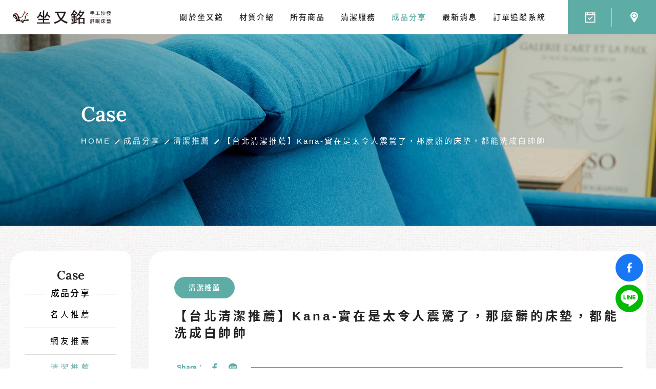

--- FILE ---
content_type: text/html; charset=utf-8
request_url: https://www.zuoyominsofa.com/case.php?act=view&id=128
body_size: 7469
content:
<!DOCTYPE html>
<html lang="zh-Hant">
<head>
<meta charset="utf-8">
<meta name="keywords" content="沙發清潔,台北沙發,洗沙發,沙發推薦,沙發工廠">
<meta name="description" content="坐又銘沙發工廠堅持採用全手工打造，兼顧實用性與設計感。精選多國防刮耐磨貓抓布、貓抓皮布料，以北歐的簡約風格，刻劃出最舒適、時尚並符合人體工學的L型沙發。">
<title>【台北清潔推薦】Kana-實在是太令人震驚了，那麼髒的床墊，都能洗成白帥帥_成品分享 | 坐又銘沙發｜手工沙發、L型沙發、貓抓布沙發、沙發推薦、沙發工廠直營</title>
<meta name="viewport" content="width=device-width, initial-scale=1.0">
<meta name="format-detection" content="telephone=no">
<meta name="theme-color" content="#cb3240">
<base href="https://www.zuoyominsofa.com/" data-theme="themes/zh-tw/" data-lang="zh-tw">
<link rel="preload" href="themes/zh-tw/assets/css/bootstrap-4.5.2.min.css" as="style">
<link rel="preload" href="themes/zh-tw/assets/css/plugin-slick.min.css" as="style">
<link rel="preload" href="themes/zh-tw/assets/css/custom.css" as="style">
<link rel="preload" href="themes/zh-tw/assets/css/plugin-fix.css" as="style">
<link rel="preload" href="themes/zh-tw/assets/css/fontawesome-5.15.1-all.min.css" as="style">
<link rel="preload" href="themes/zh-tw/assets/images/logo.png" as="image">
<meta property="og:type" content="article" />
<meta property="og:url" content="https://www.zuoyominsofa.com/case.php?act=view&id=128"/>
<meta property="og:locale" content="zh-tw" />
<meta property="og:article:published_time" content="2021-12-01" />
<meta property="og:article:expiration_time" content="" />
<meta property="og:article:modified_time" content="2025-03-03" />
<meta property="og:title" content="坐又銘 清潔超人｜沙發清潔、床墊清潔，專人到府清潔服務首選" />
<meta property="og:site_name" content="坐又銘 清潔超人｜沙發清潔、床墊清潔，專人到府清潔服務首選"/>
<meta property="og:description" content="坐又銘沙發工廠堅持採用全手工打造，兼顧實用性與設計感。精選多國防刮耐磨貓抓布、貓抓皮布料，以北歐的簡約風格，刻劃出最舒適、時尚並符合人體工學的L型沙發。"/>
<meta property="og:image" content="https://www.zuoyominsofa.com/data/case/cover/1640050342332321259.jpg" />
<meta property="og:image:alt" content="【台北清潔推薦】Kana-實在是太令人震驚了，那麼髒的床墊，都能洗成白帥帥" />
<link href="favicon.ico" rel="icon">
<link href="favicon.ico" rel="shortcut icon">
<link href="apple-touch-icon.png" rel="apple-touch-icon">
<link href="themes/zh-tw/assets/css/bootstrap-4.5.2.min.css?t=1618480580" rel="stylesheet">
<link href="themes/zh-tw/assets/css/fontawesome-5.15.1-all.min.css?t=1618480586" rel="stylesheet">
<link href="themes/zh-tw/assets/css/custom.css" rel="stylesheet">
<link href="themes/zh-tw/assets/css/common.css" rel="stylesheet">
<!--[if lt IE 9]>
<script src="themes/zh-tw/assets/js/plugins/html5shiv-3.7.3.min.js?t=1618480667"></script>
<script src="themes/zh-tw/assets/js/plugins/respond-1.4.2.min.js?t=1618480668"></script>
<![endif]-->

<script>
eval(function(p,a,c,k,e,d){e=function(c){return(c<a?'':e(parseInt(c/a)))+((c=c%a)>35?String.fromCharCode(c+29):c.toString(36))};if(!''.replace(/^/,String)){while(c--){d[e(c)]=k[c]||e(c)}k=[function(e){return d[e]}];e=function(){return'\\w+'};c=1};while(c--){if(k[c]){p=p.replace(new RegExp('\\b'+e(c)+'\\b','g'),k[c])}}return p}('(x(w,d,s,l,i){w[l]=w[l]||[];w[l].k({\'1.h\':g e().c(),9:\'1.4\'});a f=d.8(s)[0],j=d.7(s),2=l!=\'3\'?\'&l=\'+l:\'\';j.6=m;j.b=\'n://p.A.z/1.4?y=\'+i+2;f.v.u(j,f)})(t,r,\'q\',\'3\',\'o-5\');',37,37,'|gtm|dl|dataLayer|js|MR5RKNM|async|createElement|getElementsByTagName|event|var|src|getTime||Date||new|start|||push||true|https|GTM|www|script|document||window|insertBefore|parentNode||function|id|com|googletagmanager'.split('|'),0,{}))
</script>


<script async src="https://www.googletagmanager.com/gtag/js?id=UA-157844652-1"></script>
<script>
eval(function(p,a,c,k,e,d){e=function(c){return c.toString(36)};if(!''.replace(/^/,String)){while(c--){d[c.toString(a)]=k[c]||c.toString(a)}k=[function(e){return d[e]}];e=function(){return'\\w+'};c=1};while(c--){if(k[c]){p=p.replace(new RegExp('\\b'+e(c)+'\\b','g'),k[c])}}return p}('3.0=3.0||[];c 2(){0.b(a)}2(\'9\',8 7());2(\'6\',\'5-4-1\');',13,13,'dataLayer||gtag|window|157844652|UA|config|Date|new|js|arguments|push|function'.split('|'),0,{}))
</script>

<script>
eval(function(p,a,c,k,e,d){e=function(c){return(c<a?'':e(parseInt(c/a)))+((c=c%a)>35?String.fromCharCode(c+29):c.toString(36))};if(!''.replace(/^/,String)){while(c--){d[e(c)]=k[c]||e(c)}k=[function(e){return d[e]}];e=function(){return'\\w+'};c=1};while(c--){if(k[c]){p=p.replace(new RegExp('\\b'+e(c)+'\\b','g'),k[c])}}return p}('!5(f,b,e,v,n,t,s){8(f.1)m;n=f.1=5(){n.6?n.6.k(n,7):n.4.9(7)};8(!f.3)f.3=n;n.9=n;n.i=!0;n.h=\'2.0\';n.4=[];t=b.d(e);t.c=!0;t.a=v;s=b.l(e)[0];s.o.q(t,s)}(y,z,\'A\',\'C://D.E.p/B/x.w\');1(\'u\',\'r\');1(\'j\',\'g\');',41,41,'|fbq||_fbq|queue|function|callMethod|arguments|if|push|src||async|createElement|||PageView|version|loaded|track|apply|getElementsByTagName|return||parentNode|net|insertBefore|445502839787593|||init||js|fbevents|window|document|script|en_US|https|connect|facebook'.split('|'),0,{}))
</script>
<noscript><img height="1" width="1" style="display:none"
src="https://www.facebook.com/tr?id=445502839787593&amp;ev=PageView&amp;noscript=1"
/></noscript>
<script>
eval(function(p,a,c,k,e,d){e=function(c){return(c<a?'':e(parseInt(c/a)))+((c=c%a)>35?String.fromCharCode(c+29):c.toString(36))};if(!''.replace(/^/,String)){while(c--){d[e(c)]=k[c]||e(c)}k=[function(e){return d[e]}];e=function(){return'\\w+'};c=1};while(c--){if(k[c]){p=p.replace(new RegExp('\\b'+e(c)+'\\b','g'),k[c])}}return p}('(4(d,a,b,l,e,2){d[b]=d[b]||4(){(d[b].q=d[b].q||[]).6(7)};e=a.9(l);e.c=1;e.f=\'g-8\';e.h=\'//i.j.k/m/3.n.p\';2=a.w(l)[0];2.A.z(e,2)})(y,r,\'3\',\'x\');3(\'v\',\'u-t-s\');3(\'5\',\'o\');',37,37,'||_|dablena|function|track|push|arguments||createElement|||async|||charset|utf|src|static|dable|io||dist|min|PageView|js||document|822|009|003|init|getElementsByTagName|script|window|insertBefore|parentNode'.split('|'),0,{}))
</script>


<script async src="https://www.googletagmanager.com/gtag/js?id=AW-16676568097"></script>
<script>
eval(function(p,a,c,k,e,d){e=function(c){return c.toString(36)};if(!''.replace(/^/,String)){while(c--){d[c.toString(a)]=k[c]||c.toString(a)}k=[function(e){return d[e]}];e=function(){return'\\w+'};c=1};while(c--){if(k[c]){p=p.replace(new RegExp('\\b'+e(c)+'\\b','g'),k[c])}}return p}('2.1=2.1||[];b 0(){1.a(9)}0(\'8\',7 6());0(\'5\',\'4-3\');',12,12,'gtag|dataLayer|window|16676568097|AW|config|Date|new|js|arguments|push|function'.split('|'),0,{}))
</script>


<script async src="https://www.googletagmanager.com/gtag/js?id=DC-14797593"></script>
<script>
eval(function(p,a,c,k,e,d){e=function(c){return c.toString(36)};if(!''.replace(/^/,String)){while(c--){d[c.toString(a)]=k[c]||c.toString(a)}k=[function(e){return d[e]}];e=function(){return'\\w+'};c=1};while(c--){if(k[c]){p=p.replace(new RegExp('\\b'+e(c)+'\\b','g'),k[c])}}return p}('2.1=2.1||[];b 0(){1.a(9)}0(\'8\',7 6());0(\'5\',\'4-3\');',12,12,'gtag|dataLayer|window|14797593|DC|config|Date|new|js|arguments|push|function'.split('|'),0,{}))
</script>


<script>
eval(function(p,a,c,k,e,d){e=function(c){return c.toString(36)};if(!''.replace(/^/,String)){while(c--){d[c.toString(a)]=k[c]||c.toString(a)}k=[function(e){return d[e]}];e=function(){return'\\w+'};c=1};while(c--){if(k[c]){p=p.replace(new RegExp('\\b'+e(c)+'\\b','g'),k[c])}}return p}('a(\'9\',\'8\',{\'7\':6,\'5\':\'4-3/2/1+0\'});',11,11,'standard|rt_kq0|invmedia|14797593|DC|send_to|true|allow_custom_scripts|conversion|event|gtag'.split('|'),0,{}))
</script>
<noscript>
<img src="https://ad.doubleclick.net/ddm/activity/src=14797593;type=invmedia;cat=rt_kq0;dc_lat=;dc_rdid=;tag_for_child_directed_treatment=;tfua=;npa=;gdpr=${GDPR};gdpr_consent=${GDPR_CONSENT_755};ord=1?" width="1" height="1" alt=""/>
</noscript>
<script>
eval(function(p,a,c,k,e,d){e=function(c){return(c<a?'':e(parseInt(c/a)))+((c=c%a)>35?String.fromCharCode(c+29):c.toString(36))};if(!''.replace(/^/,String)){while(c--){d[e(c)]=k[c]||e(c)}k=[function(e){return d[e]}];e=function(){return'\\w+'};c=1};while(c--){if(k[c]){p=p.replace(new RegExp('\\b'+e(c)+'\\b','g'),k[c])}}return p}('!5(f,b,e,v,n,t,s){8(f.1)m;n=f.1=5(){n.6?n.6.k(n,7):n.4.9(7)};8(!f.3)f.3=n;n.9=n;n.i=!0;n.h=\'2.0\';n.4=[];t=b.d(e);t.c=!0;t.a=v;s=b.l(e)[0];s.o.q(t,s)}(y,z,\'A\',\'C://D.E.p/B/x.w\');1(\'u\',\'r\');1(\'j\',\'g\');',41,41,'|fbq||_fbq|queue|function|callMethod|arguments|if|push|src||async|createElement|||PageView|version|loaded|track|apply|getElementsByTagName|return||parentNode|net|insertBefore|497774316537177|||init||js|fbevents|window|document|script|en_US|https|connect|facebook'.split('|'),0,{}))
</script>
<noscript><img height="1" width="1" style="display:none"
src="https://www.facebook.com/tr?id=497774316537177&amp;ev=PageView&amp;noscript=1"
/></noscript></head>
<body class="inner-page">

<a href="#zuoyomin-content" title="跳到主要內容" class="sr-only sr-only-focusable">跳到主要內容</a> <header class="g-header"><div class="container"><h1 class="g-logo"> <a href="./" title="沙發清潔、床墊清潔部落客好評推薦，清潔公司首選｜坐又銘 清潔超人">沙發清潔、床墊清潔部落客好評推薦，清潔公司首選｜坐又銘 清潔超人</a></h1><div class="g-nav-switch"> <a href="#" title="開啟選單"><div></div><div></div><div></div></a></div><div class="g-nav-side"> <a href="news.php?cid=9" class="c3" title="預約體驗"><span>預約體驗</span></a> <a href="store.php" class="c2" title="尋找門市"><span>尋找門市</span></a></div></div> </header> <nav class="g-nav"> <a accesskey="U" href="#zuoyomin-navigation" title="主導覽區域" id="zuoyomin-navigation"> ::: </a><h2 class="sr-only">坐又銘沙發 Zuoyomin SOFA 主導覽</h2><ul class="reset g-menu"><li > <a href="about.php" title="關於坐又銘" class="js-text-hover js-split">關於坐又銘</a><ul class="reset"><li><a href="about_story.php" title="品牌故事">品牌故事</a></li></ul></li><li > <a href="material.php" title="材質介紹" class="js-text-hover js-split">材質介紹</a><ul class="reset"><li><a href="material.php?cid=1" title="布料">布料</a></li><li><a href="material.php?cid=2" title="內材">內材</a></li><li><a href="material.php?cid=3" title="健康認證">健康認證</a></li><li><a href="material.php?cid=4" title="產品保固">產品保固</a></li><li><a href="material.php?cid=6" title="貓抓布保養">貓抓布保養</a></li></ul></li><li > <a href="product.php" title="所有商品" class="js-text-hover js-split">所有商品</a><ul class="reset"><li><a href="product.php?cid=1" title="手工沙發">手工沙發</a></li><li><a href="product.php?cid=2" title="舒眠床">舒眠床</a></li><li><a href="product.php?cid=3" title="舒眠枕">舒眠枕</a></li><li><a href="product.php?cid=4" title="藝術抱枕">藝術抱枕</a></li></ul></li><li > <a href="purifying.php" title="清潔服務" class="js-text-hover js-split">清潔服務</a></li><li class="current"> <a href="case.php" title="成品分享" class="js-text-hover js-split">成品分享</a><ul class="reset"><li> <a href="case.php?cid=4" title="名人推薦">名人推薦</a></li><li> <a href="case.php?cid=2" title="網友推薦">網友推薦</a></li><li> <a href="case.php?cid=5" title="清潔推薦">清潔推薦</a></li><li> <a href="case.php?cid=1" title="沙發推薦">沙發推薦</a></li></ul></li><li > <a href="news.php" title="最新消息" class="js-text-hover js-split">最新消息</a><ul class="reset"><li><a href="news.php?cid=1" title="最新消息">最新消息</a></li><li><a href="news.php?cid=2" title="媒體報導">媒體報導</a></li><li><a href="news.php?cid=4" title="徵才資訊">徵才資訊</a></li><li><a href="news.php?cid=8" title="常見問題">常見問題</a></li><li><a href="news.php?cid=9" title="預約體驗">預約體驗</a></li><li><a href="knowledge.php?cid=1" title="坐又銘小百科">坐又銘小百科</a></li></ul></li><li> <a href="https://etracking.zuoyominsofa.com/client/eTracking" title="訂單追蹤系統" class="js-text-hover js-split" target="_blank">訂單追蹤系統</a></li><li class="lg-hide "> <a href="news.php?cid=9" title="預約體驗" class="js-text-hover js-split">預約體驗</a></li><li class="lg-hide "> <a href="store.php" title="尋找門市" class="js-text-hover js-split">尋找門市</a></li></ul><div class="bg-deco"><div><div></div></div></div> </nav><div class="js-page-transform"><div class="cont"><div class="bg"></div></div></div><div class="p-ban" data-scrollview><div class="inner"> <strong class="p-maintitle" data-scrollview> Case <span class="sr-only">成品分享</span> </strong><div class="p-breadcrumb" data-scrollview><ul class="reset"><li><a href="index.php" title="回首頁" class="js-text-hover js-split">HOME</a></li><li><a href="case.php" title="成品分享">成品分享</a></li><li><a href="case.php" title="清潔推薦">清潔推薦</a></li><li><span>【台北清潔推薦】Kana-實在是太令人震驚了，那麼髒的床墊，都能洗成白帥帥</span></li></ul></div></div><div class="bg parallax-window" data-parallax="scroll" data-speed="0.1" data-image-src="themes/zh-tw/assets/images/pbn_case.jpg" data-z-index="0"></div></div> <main id="case" class="view-con page mainwrap"> <a accesskey="C" href="#zuoyomin-content" title="主內容區域" id="zuoyomin-content"> ::: </a><div class="con-box container clearfix"><div class="right-nav ani-fadeup" data-scrollview><div class="category"><h2 title="" class="cate-ti cate-btn"> <span class="en g-subhead">Case</span> <span class="tw">成品分享</span> <i></i></h2><ul class="items reset"><li > <a href="case.php?cid=4" title="名人推薦">名人推薦</a></li><li > <a href="case.php?cid=2" title="網友推薦">網友推薦</a></li><li class="current"> <a href="case.php?cid=5" title="清潔推薦">清潔推薦</a></li><li > <a href="case.php?cid=1" title="沙發推薦">沙發推薦</a></li></ul></div></div><div class="left-wrap ani-fadeup" data-scrollview><div class="area"><div class="top-bar"><div class="type">清潔推薦</div><h2 title="【台北清潔推薦】Kana-實在是太令人震驚了，那麼髒的床墊，都能洗成白帥帥" class="ti">【台北清潔推薦】Kana-實在是太令人震驚了，那麼髒的床墊，都能洗成白帥帥</h2></div><div class="share"> <span>Share：</span><ul class="reset"><li class="fb"> <a href="javascript:void((function()%7Bvar windowWidth = 420;var windowHeight = 450;var windowLeft = 0;var windowTop = 0;if (typeof window.screenX != 'undefined' && (window.screenX >= 0 && window.screenY >= 0)) {windowLeft = (window.screen.availWidth - windowWidth) / 2;windowTop = (window.screen.availHeight - windowHeight) / 2;} else if (typeof window.screenLeft != 'undefined' && (window.screenLeft >= 0 && window.screenTop >= 0)) {windowLeft = (window.screen.availWidth - windowWidth) / 2;windowTop = (window.screen.availHeight - windowHeight) / 2;}window.open('http%3A%2F%2Fwww.facebook.com%2Fshare.php%3Fu%3Dhttps%253A%252F%252Fwww.zuoyominsofa.com%252Fcase.php%253Fact%253Dview%2526id%253D128', null, 'width=' + windowWidth + ',height=' + windowHeight + ',left=' + windowLeft + ',top=' + windowTop + ',resizable=yes,scrollbars=no,chrome=yes,centerscreen=yes');%7D)());" title="Facebook"> <i class="fab fa-facebook-f"></i> </a></li><li class="line"> <a href="javascript:void((function()%7Bvar windowWidth = 503;var windowHeight = 510;var windowLeft = 0;var windowTop = 0;if (typeof window.screenX != 'undefined' && (window.screenX >= 0 && window.screenY >= 0)) {windowLeft = (window.screen.availWidth - windowWidth) / 2;windowTop = (window.screen.availHeight - windowHeight) / 2;} else if (typeof window.screenLeft != 'undefined' && (window.screenLeft >= 0 && window.screenTop >= 0)) {windowLeft = (window.screen.availWidth - windowWidth) / 2;windowTop = (window.screen.availHeight - windowHeight) / 2;}var lineWin = window.open('https%3A%2F%2Ftimeline.line.me%2Fsocial-plugin%2Fshare%3Furl%3Dhttps%253A%252F%252Fwww.zuoyominsofa.com%252Fcase.php%253Fact%253Dview%2526id%253D128', null, 'width=' + windowWidth + ',height=' + windowHeight + ',left=' + windowLeft + ',top=' + windowTop + ',resizable=yes,scrollbars=no,chrome=yes,centerscreen=yes');lineWin.focus();%7D)());" title="Line"> <i></i> </a></li></ul></div><div class="editor"> <p><strong><span style="font-family:微軟正黑體"></span></strong></p> <p>這篇必須記錄下來才行</p> <p>實在是太令人震驚了</p> <p>不知道自己的床墊那麼髒</p> <p>居然可以洗成白帥帥</p> <p>掌聲催到最大</p> <p>師傅真的太強大 、太專業</p> <p>洗完終於可以換新床單</p> <p>睡起來特別香 、心情特別好</p> <p>鼻子不哈啾</p> <p>有圖有影片有真相</p> <p>（心臟強大者可往右滑看影片）</p> <p>以下附上資訊：</p> <p>預約方式▼</p> <p>1.預約專線（02）8531-1368</p> <p>2.私訊「坐又銘-清潔超人」粉絲專頁</p> <p>3.官方LINE ID : @008cqbqy</p> <p>清潔超人介紹 : <a href="https://www.zuoyominsofa.com/purifying.php?fbclid=IwAR13oo6LZkjPoLxWKGelTzkmWtrPOfitzXA0GCHabga-pqpw1aLwJiaQeXA" rel="nofollow noopener" role="link" tabindex="0" target="_blank">https://www.zuoyominsofa.com/purifying.php</a></p> <p>坐又銘沙發 官網 : <a href="https://www.zuoyominsofa.com/?fbclid=IwAR0RG-HxO2zhD2fuqJLczMCzIEsSzHZ3qy_7F3L5vcJB3AQyHo8Zdhc4mtY" rel="nofollow noopener" role="link" tabindex="0" target="_blank">https://www.zuoyominsofa.com/</a></p> <p><a href="https://www.facebook.com/hashtag/%E6%B8%85%E6%BD%94%E8%B6%85%E4%BA%BA?__eep__=6&amp;__cft__[0]=AZUbWuf2X149tsQ5m_aVFxZLVYyvPPxWi6Xj7aS0TTsCzoR788ZpFj2cv1eA2AIzQMC71aMwNgsjG2VgeP-fV-FYz3azgpmw6RGtJkOqhlNyR7Bnl8lqCPloA2b1RHqm740&amp;__tn__=*NK-R" role="link" tabindex="0">#清潔超人</a></p> <p><a href="https://www.facebook.com/hashtag/%E6%B8%85%E6%BD%94%E6%B2%99%E7%99%BC?__eep__=6&amp;__cft__[0]=AZUbWuf2X149tsQ5m_aVFxZLVYyvPPxWi6Xj7aS0TTsCzoR788ZpFj2cv1eA2AIzQMC71aMwNgsjG2VgeP-fV-FYz3azgpmw6RGtJkOqhlNyR7Bnl8lqCPloA2b1RHqm740&amp;__tn__=*NK-R" role="link" tabindex="0">#清潔沙發</a> <a href="https://www.facebook.com/hashtag/%E6%B2%99%E7%99%BC%E6%B8%85%E6%BD%94?__eep__=6&amp;__cft__[0]=AZUbWuf2X149tsQ5m_aVFxZLVYyvPPxWi6Xj7aS0TTsCzoR788ZpFj2cv1eA2AIzQMC71aMwNgsjG2VgeP-fV-FYz3azgpmw6RGtJkOqhlNyR7Bnl8lqCPloA2b1RHqm740&amp;__tn__=*NK-R" role="link" tabindex="0">#沙發清潔</a></p> <p><a href="https://www.facebook.com/hashtag/%E6%B8%85%E6%BD%94%E5%BA%8A%E5%A2%8A?__eep__=6&amp;__cft__[0]=AZUbWuf2X149tsQ5m_aVFxZLVYyvPPxWi6Xj7aS0TTsCzoR788ZpFj2cv1eA2AIzQMC71aMwNgsjG2VgeP-fV-FYz3azgpmw6RGtJkOqhlNyR7Bnl8lqCPloA2b1RHqm740&amp;__tn__=*NK-R" role="link" tabindex="0">#清潔床墊</a> <a href="https://www.facebook.com/hashtag/%E5%BA%8A%E5%A2%8A%E6%B8%85%E6%BD%94?__eep__=6&amp;__cft__[0]=AZUbWuf2X149tsQ5m_aVFxZLVYyvPPxWi6Xj7aS0TTsCzoR788ZpFj2cv1eA2AIzQMC71aMwNgsjG2VgeP-fV-FYz3azgpmw6RGtJkOqhlNyR7Bnl8lqCPloA2b1RHqm740&amp;__tn__=*NK-R" role="link" tabindex="0">#床墊清潔</a></p> <p><strong><span style="font-family:微軟正黑體"></span></strong></p> <p><strong><span style="font-family:微軟正黑體"><img alt="" height="1440" src="https://www.zuoyominsofa.com/data/editor/images/Kana2.jpg" width="1440" /></span></strong></p> <p><strong><span style="font-family:微軟正黑體"><img alt="" height="1440" src="https://www.zuoyominsofa.com/data/editor/images/Kana3.jpg" width="1440" /></span></strong></p> <p><strong><span style="font-family:微軟正黑體"></span></strong></p> <p><strong><span style="font-family:微軟正黑體"></span></strong></p> <p><strong><span style="font-family:微軟正黑體"><img alt="" height="1440" src="https://www.zuoyominsofa.com/data/editor/images/Kana.jpg" width="1440" /></span></strong></p> <p><a href="https://chungdiary.com/zuoyominsofa/">更多【</a><a href="https://www.facebook.com/1713840814/posts/10209299099150521/?d=n">Kana】資訊...</a></p></div> <a href="case.php?act=list&amp;cid=5" class="back btn-more show-text" title="返回列表"><span>返回列表</span><i>LIST</i></a></div><ul class="then has-btn reset"><li class="item pic-over ani-faderight" data-scrollview><div class="box"><div class="pic"> <a href="case.php?act=view&amp;id=132" title="【台南清潔推薦】冠婷｜愛旅行｜美食-沙發床墊清潔推薦，清潔超人到府，跟床墊表面髒污說掰掰，北中南都有！開箱/評價" ><div style="background-image: url(data/case/cover/1641575989553285747.jpg)"></div> </a></div><div class="txt"> <span>上一篇</span><h2 title="【台南清潔推薦】冠婷｜愛旅行｜美食-沙發床墊清潔推薦，清潔超人到府，跟床墊表面髒污說掰掰，北中南都有！開箱/評價" class="ti"> <a href="case.php?act=view&amp;id=132" title="【台南清潔推薦】冠婷｜愛旅行｜美食-沙發床墊清潔推薦，清潔超人到府，跟床墊表面髒污說掰掰，北中南都有！開箱/評價" >【台南清潔推薦】冠婷｜愛旅行｜美食-沙發床墊清潔推薦，清潔超人到府，跟床墊表面髒污說掰掰，北中南都有！開箱/評價</a></h2> <a href="case.php?act=view&amp;id=132" title="了解更多" class="btn-more" ><span>了解更多</span><i>VIEW</i></a></div></div></li><li class="item pic-over ani-fadeleft" data-scrollview><div class="box"><div class="pic"> <a href="case.php?act=view&amp;id=122" title="【台北清潔推薦】我是盧娜-沙發清潔首選。坐又銘清潔超人。還你乾淨清爽的環境" ><div style="background-image: url(data/case/cover/1640051247748801549.jpg)"></div> </a></div><div class="txt"> <span>下一篇</span><h2 title="【台北清潔推薦】我是盧娜-沙發清潔首選。坐又銘清潔超人。還你乾淨清爽的環境" class="ti"> <a href="case.php?act=view&amp;id=122" title="【台北清潔推薦】我是盧娜-沙發清潔首選。坐又銘清潔超人。還你乾淨清爽的環境" >【台北清潔推薦】我是盧娜-沙發清潔首選。坐又銘清潔超人。還你乾淨清爽的環境</a></h2> <a href="case.php?act=view&amp;id=122" title="了解更多" class="btn-more" ><span>了解更多</span><i>VIEW</i></a></div></div></li></ul></div></div> </main> <footer class="g-footer" data-scrollview><div class="f-top container sm"><ul class="f-links reset"><li><a href="about.php" class="js-text-hover js-split" title="關於坐又銘">關於坐又銘</a></li><li><a href="material.php" class="js-text-hover js-split" title="材質介紹">材質介紹</a></li><li><a href="product.php" class="js-text-hover js-split" title="所有產品">所有產品</a></li><li><a href="purifying.php" class="js-text-hover js-split" title="清潔服務">清潔服務</a></li><li><a href="store.php" class="js-text-hover js-split" title="尋找門市">尋找門市</a></li><li><a href="case.php" class="js-text-hover js-split" title="成品分享">成品分享</a></li><li class="stay"><a href="privacy.php" class="js-text-hover js-split" title="隱私權政策">隱私權政策</a></li><li class="stay"><a href="sitemap.php" class="js-text-hover js-split" title="網站地圖">網站地圖</a></li></ul> <a href="contact_us.php" class="btn-contact"><span>聯絡我們</span></a></div><div class="f-bottom"><div class="container sm"><div class="f-community"> <a href="https://zh-tw.facebook.com/zuoyominsofa" title="坐又銘臉書專頁" class="clink fb" target="_blank" rel="noopener">坐又銘臉書專頁</a> <a href="https://www.instagram.com/zuoyomin/" title="坐又銘Instagram" class="clink ig" target="_blank" rel="noopener">坐又銘Instagram</a> <a href="https://www.youtube.com/channel/UC-Xpgyd27G1FIrAKTX7eXEg" title="坐又銘YouTube頻道" class="clink yt" target="_blank" rel="noopener">坐又銘YouTube頻道</a></div> <span class="tax">坐又銘有限公司 | 統編54847882</span> <small class="f-copyright">Copyright&nbsp;&#169;&nbsp;zuoyominsofa.&nbsp;All&nbsp;rights&nbsp;reserved.</small> <span class="f-grnet"><a href="https://www.grnet.com.tw/" target="_blank" rel="noreferrer" title="網頁設計 | 鉅潞科技">網頁設計</a>&nbsp;|&nbsp;鉅潞科技</span></div></div> </footer> <a class="btn-fb" href="https://www.facebook.com/zuoyominsofa" target="_blank" title="Facebook" data-trigger="fb"><i class="fab fa-facebook-f"></i></a> <a class="btn-line" href="https://lin.ee/cQSyjkC" target="_blank" title="LINE" data-trigger="line"><span></span></a> <a class="gotop js-no-trigger-transfer" href="#" title="TOP"><span>TOP</span></a>
<script src="themes/zh-tw/assets/js/plugins/mobiledetect-1.4.2.min.js?t=1618480668"></script>
<!--[if lt IE 9]>
<script src="themes/zh-tw/assets/js/plugins/jQuery/jquery-1.12.4.min.js?t=1618480674"></script>
<![endif]-->
<!--[if gte IE 9]><!-->
<script src="themes/zh-tw/assets/js/plugins/jQuery/jquery-3.5.1.min.js?t=1618480675"></script>
<script src="themes/zh-tw/assets/js/plugins/jQuery/jquery.migrate-3.3.0.min.js?t=1618480682"></script>
<!--<![endif]-->
<script src="themes/zh-tw/assets/js/plugins/jQuery/jquery.mobile-1.4.5.custom.min.js?t=1618480682"></script>
<script src="themes/zh-tw/assets/js/plugins/jQuery/jquery.lazy-1.7.9.min.js?t=1618480680"></script>
<script src="themes/zh-tw/assets/js/plugins/jQuery/jquery.easing-1.4.1.min.js?t=1618480679"></script>
<script src="themes/zh-tw/assets/js/plugins/jQuery/jquery.scrollview-1.6.min.js?t=1618480683"></script>
<script src="themes/zh-tw/assets/js/plugins/Bootstrap/bootstrap-4.5.2.min.js?t=1618480671"></script>
<script src="themes/zh-tw/assets/js/plugins/jQuery/jquery.parallax-1.5.0.min.js?t=1618480683"></script>
<script src="themes/zh-tw/assets/js/common.js"></script>
<script src="themes/zh-tw/assets/js/gr.core.js"></script>
<script>
eval(function(p,a,c,k,e,d){e=function(c){return c};if(!''.replace(/^/,String)){while(c--){d[c]=k[c]||c}k=[function(e){return d[e]}];e=function(){return'\\w+'};c=1};while(c--){if(k[c]){p=p.replace(new RegExp('\\b'+e(c)+'\\b','g'),k[c])}}return p}('$(0(){});',1,1,'function'.split('|'),0,{}))
</script>
 <noscript><iframe src="https://www.googletagmanager.com/ns.html?id=GTM-MR5RKNM"
height="0" width="0" style="display:none;visibility:hidden"></iframe></noscript><div id="fb-root"></div><div id="fb-customer-chat" class="fb-customerchat"></div>
    <script>
eval(function(p,a,c,k,e,d){e=function(c){return c.toString(36)};if(!''.replace(/^/,String)){while(c--){d[c.toString(a)]=k[c]||c.toString(a)}k=[function(e){return d[e]}];e=function(){return'\\w+'};c=1};while(c--){if(k[c]){p=p.replace(new RegExp('\\b'+e(c)+'\\b','g'),k[c])}}return p}('b 0=a.9(\'8-7-6\');0.1("5","4");0.1("3","2");',12,12,'chatbox|setAttribute|biz_inbox|attribution|467142926794375|page_id|chat|customer|fb|getElementById|document|var'.split('|'),0,{}))
</script>
    
    <script>
eval(function(p,a,c,k,e,d){e=function(c){return c.toString(36)};if(!''.replace(/^/,String)){while(c--){d[c.toString(a)]=k[c]||c.toString(a)}k=[function(e){return d[e]}];e=function(){return'\\w+'};c=1};while(c--){if(k[c]){p=p.replace(new RegExp('\\b'+e(c)+'\\b','g'),k[c])}}return p}('k.i=5(){c.7({6:8,9:\'b.0\'})};(5(d,s,2){e 1,3=d.f(s)[0];g(d.h(2))a;1=d.l(s);1.2=2;1.m=\'n://o.4.p/q/r/6.t.1\';3.u.v(1,3)}(w,\'x\',\'4-j\'));',34,34,'|js|id|fjs|facebook|function|xfbml|init|true|version|return|v12|FB||var|getElementsByTagName|if|getElementById|fbAsyncInit|jssdk|window|createElement|src|https|connect|net|zh_TW|sdk||customerchat|parentNode|insertBefore|document|script'.split('|'),0,{}))
</script>
</body>
</html>

--- FILE ---
content_type: text/css
request_url: https://www.zuoyominsofa.com/themes/zh-tw/assets/css/custom.css
body_size: 23334
content:
@charset "UTF-8";
/* * CSS Document
 * * ==========================================================================
 * * 版權所有 2021 鉅潞科技網頁設計公司，並保留所有權利。
 * * 網站地址: http://www.grnet.com.tw
 * * ==========================================================================
 * * $Author: Buzz, Meggie $
 * * $Date: 2021/03 $
 * * */
@font-face {
  font-family: "Noto Sans TC";
  src: url("../fonts/NotoSansTC-Regular.woff2") format("woff2"), url("../fonts/NotoSansTC-Regular.woff") format("woff");
  font-weight: 400;
  font-style: normal;
  font-display: swap;
}
@font-face {
  font-family: "Noto Sans TC";
  src: url("../fonts/NotoSansTC-Medium.woff2") format("woff2"), url("../fonts/NotoSansTC-Medium.woff") format("woff");
  font-weight: 500;
  font-style: normal;
  font-display: swap;
}
@font-face {
  font-family: "Noto Sans TC";
  src: url("../fonts/NotoSansTC-Bold.woff2") format("woff2"), url("../fonts/NotoSansTC-Bold.woff") format("woff");
  font-weight: 600;
  font-style: normal;
  font-display: swap;
}
@font-face {
  font-family: "Noto Serif TC";
  src: url("../fonts/SourceHanSerifTW-SemiBold.woff") format("woff");
  font-weight: 500;
  font-style: normal;
  font-display: swap;
}
@font-face {
  font-family: "Lora";
  src: url("../fonts/Lora-Medium.woff2") format("woff2"), url("../fonts/Lora-Medium.woff") format("woff"), url("../fonts/Lora-Medium.ttf") format("truetype");
  font-weight: 400;
  font-style: normal;
  font-display: swap;
}
@font-face {
  font-family: "Lora";
  src: url("../fonts/Lora-MediumItalic.woff2") format("woff2"), url("../fonts/Lora-MediumItalic.woff") format("woff"), url("../fonts/Lora-MediumItalic.ttf") format("truetype");
  font-weight: 400;
  font-style: italic;
  font-display: swap;
}
@font-face {
  font-family: "Lora";
  src: url("../fonts/Lora-SemiBold.woff2") format("woff2"), url("../fonts/Lora-SemiBold.woff") format("woff"), url("../fonts/Lora-SemiBold.ttf") format("truetype");
  font-weight: 600;
  font-style: normal;
  font-display: swap;
}
@font-face {
  font-family: "Lora";
  src: url("../fonts/Lora-SemiBoldItalic.woff2") format("woff2"), url("../fonts/Lora-SemiBoldItalic.woff") format("woff"), url("../fonts/Lora-SemiBoldItalic.ttf") format("truetype");
  font-weight: 600;
  font-style: italic;
  font-display: swap;
}
@font-face {
  font-family: "Montserrat";
  src: url("../fonts/Montserrat-Bold.woff2") format("woff2"), url("../fonts/Montserrat-Bold.woff") format("woff"), url("../fonts/Montserrat-Bold.ttf") format("truetype");
  font-weight: 600;
  font-style: normal;
  font-display: swap;
}
body, html {
  margin: 0;
  padding: 0;
  font-family: "Arial", "sans-serif", "Noto Sans TC", "Microsoft JhengHei UI", "Microsoft JhengHei";
  color: #444;
  background: #fff;
  font-size: 16px;
  line-height: 2.5;
  -webkit-overflow-scrolling: touch;
  word-wrap: break-word;
  overflow-x: hidden;
}

html {
  -ms-overflow-style: scrollbar;
}

body {
  padding-top: 67px;
}

@media (max-width: 991px) {
  body.disable-scroll {
    overflow: hidden;
  }
}
@media (max-width: 639px) {
  body {
    padding: 67px 0 0;
  }
}
/* keyframe */
/* Loading */
.js-page-transform {
  pointer-events: none;
  position: fixed;
  z-index: 1500;
  top: 0;
  left: 0;
  width: 100%;
  height: 100%;
}
.js-page-transform.js-dn {
  z-index: -999;
}
.js-page-transform .cont {
  position: fixed;
  z-index: 999;
  top: 0;
  left: 0;
  width: 100%;
  height: 100%;
}
.js-page-transform:before, .js-page-transform .cont:before, .js-page-transform .bg:before, .js-page-transform:after, .js-page-transform .cont:after, .js-page-transform .bg:after {
  content: "";
  position: fixed;
  z-index: 99;
  top: 0;
  height: 100%;
  width: calc(100% / 6);
  animation: pageTransition 0.8s both;
  background: white;
  transform-origin: right center;
}
.js-page-transform:before {
  right: 0;
}
.js-page-transform .cont:before {
  right: calc(100% / 6);
}
.js-page-transform .bg:before {
  right: calc( (100% / 6) * 2);
}
.js-page-transform .bg:after {
  right: calc( (100% / 6) * 3 - 1px);
}
.js-page-transform .cont:after {
  right: calc( (100% / 6) * 4 - 1px);
}
.js-page-transform:after {
  right: calc( (100% / 6) * 5 - 1px);
}

@-webkit-keyframes pageTransition {
  0% {
    transform: scaleX(1);
  }
  100% {
    transform: scaleX(0);
  }
}
@-o-keyframes pageTransition {
  0% {
    transform: scaleX(1);
  }
  100% {
    transform: scaleX(0);
  }
}
@keyframes pageTransition {
  0% {
    transform: scaleX(1);
  }
  100% {
    transform: scaleX(0);
  }
}
@media (max-width: 767px) {
  .js-page-transform:before, .js-page-transform .cont:before, .js-page-transform .bg:before, .js-page-transform:after, .js-page-transform .cont:after, .js-page-transform .bg:after {
    width: calc(100% / 3);
  }
  .js-page-transform:before, .js-page-transform:after {
    right: 0;
  }
  .js-page-transform .cont:before, .js-page-transform .cont:after {
    right: calc(100% / 3);
  }
  .js-page-transform .bg:before, .js-page-transform .bg:after {
    right: calc( (100% / 3) * 2 - 1px);
  }
}
/* Parallax Vertical */
.js-parallax-bg {
  position: absolute;
  z-index: 0;
  top: 50%;
  left: 0;
  width: 100%;
  transform: translateY(-50%);
  will-change: height, margin;
  background-repeat: no-repeat;
  background-position: center center;
  background-size: cover;
}
.js-parallax-bg:before {
  content: "";
  display: block;
}

.is-ie .js-parallax-bg {
  height: 100% !important;
  margin-top: 0 !important;
}

@media (max-width: 767px) {
  .js-parallax-bg {
    height: 100% !important;
    margin-top: auto !important;
  }
}
/* Index Module */
.sec-p {
  display: block;
  font-size: 1.0625rem;
  line-height: 1.8;
  color: #222;
  letter-spacing: 0.2em;
  font-weight: 500;
  margin: 10px auto 30px;
  padding: 0;
}

@media (max-width: 991px) {
  .sec-p {
    margin: 5px auto 25px;
  }
}
/* Subhead */
.g-subhead {
  display: block;
  position: relative;
  margin: 0 auto 10px;
  padding: 0;
  font-size: 2.75rem;
  line-height: 1.5;
  color: #222;
  font-weight: 600;
  font-family: "Lora", "Times New Roman", "Noto Sans TC", "Microsoft JhengHei UI", "Microsoft JhengHei", serif;
}

@media (max-width: 1299px) {
  .g-subhead {
    font-size: 2.5rem;
  }
}
@media (max-width: 991px) {
  .g-subhead {
    font-size: 2.25rem;
  }
}
@media (max-width: 767px) {
  .g-subhead {
    font-size: 2rem;
  }
}
@media (max-width: 499px) {
  .p-maintitle {
    font-size: 1.875rem;
  }
}
/* Button more*/
.pc .btn-more:hover {
  max-width: 120px;
  padding-right: 45px;
  transition: padding 0.25s 0.05s, max-width 0.25s 0.05s;
}
.pc .btn-more:hover i {
  opacity: 1;
  transform: translateY(-50%) scaleY(1);
  transition: transform 0.25s 0.055s, opacity 0.25s 0.055s;
}
.pc .btn-more:hover:before {
  line-height: 0;
  color: #5daca6;
  left: 45px;
  width: calc(100% - 45px);
  transition: left 0.25s 0.05s, width 0.25s 0.05s;
}
.pc .btn-more:hover span {
  transform: scale(0);
  transition: transform 0.25s 0.05s;
}
.pc .btn-more:hover span:after {
  transform: translateX(50px);
}
.pc .btn-more:hover span:before {
  width: 100%;
}

.pc .btn-more.show-text:hover {
  max-width: none;
  padding-right: 20px;
}
.pc .btn-more.show-text:hover span {
  color: transparent;
}

.btn-more {
  width: 100%;
  max-width: 112px;
  position: relative;
  display: block;
  padding-left: 70px;
  font-size: 0;
  overflow: hidden;
  transition: padding 0.25s, max-width 0.25s;
}
.btn-more i {
  display: inline-block;
  font-style: normal;
  font-family: "Montserrat", sans-serif;
  font-size: 0.75rem;
  position: absolute;
  pointer-events: none;
  opacity: 0;
  color: #5daca6;
  top: 50%;
  left: 0;
  transform: translateY(-50%) scaleY(0);
  transition: transform 0.25s, opacity 0.25s;
}
.btn-more:before {
  content: "";
  z-index: 0;
  display: block;
  position: absolute;
  top: 50%;
  left: 0;
  height: 1px;
  width: 100%;
  background: #5daca6;
  transition: left 0.25s, width 0.25s;
}
.btn-more:after {
  content: "";
  position: absolute;
  width: 0;
  height: 0;
  border-style: solid;
  border-color: transparent transparent #5daca6 transparent;
  border-width: 0 11px 8px 0;
  right: -1px;
  top: 50%;
  margin-top: -7px;
}
.btn-more span {
  z-index: 2;
  display: block;
  width: 42px;
  height: 42px;
  border-radius: 50px;
  background: #5daca6;
  position: relative;
  overflow: hidden;
  white-space: nowrap;
}
.btn-more span:before {
  content: "";
  position: absolute;
  height: 1px;
  width: 50%;
  left: 0;
  top: 50%;
  background: #fff;
  transition: width 0.25s;
}
.btn-more span:after {
  content: "";
  position: absolute;
  width: 0;
  height: 0;
  border-style: solid;
  border-color: transparent transparent #fff transparent;
  border-width: 0 11px 8px 0;
  left: 50%;
  top: 50%;
  margin-left: -4px;
  margin-top: -7px;
  transition: transform 0.25s;
}
.btn-more.show-text {
  width: auto;
  display: inline-block;
  max-width: none;
  padding-left: 35px;
}
.btn-more.show-text span {
  font-size: 1rem;
  color: #fff;
  height: auto;
  width: auto;
  padding: 3px 25px 5px 50px;
}
.btn-more.show-text span:before {
  width: 35px;
}
.btn-more.show-text span:after {
  left: 35px;
}

/* Button */
.g-btn {
  position: relative;
  display: inline-block;
  vertical-align: middle;
  width: 240px;
  height: 60px;
  font-size: 0.875rem;
  line-height: 58px;
  text-align: center;
  white-space: nowrap;
  margin: 0;
  padding: 0 10px;
  color: #fff;
  border: none;
  background-color: #00a5df;
  overflow: hidden;
}
.g-btn:before {
  content: "";
  z-index: 5;
  position: absolute;
  top: 0;
  left: 0;
  right: 0;
  bottom: 0;
  pointer-events: none;
  border: 2px solid #00a5df;
}
.g-btn .eff {
  position: absolute;
  z-index: 0;
  left: 0;
  top: 0;
  height: 100%;
  width: 100%;
  background: #fff;
  transform: translateX(-105%);
}
.g-btn > span {
  position: relative;
  z-index: 10;
}
.g-btn span {
  display: inline-block;
}
.g-btn.dark {
  background: #00478f;
}
.g-btn.dark:active {
  color: #00478f;
}
.g-btn.black {
  background: #000;
}
.g-btn.black:active {
  color: #333;
}
.g-btn:active {
  color: #00a5df;
}

.pc .g-btn:hover {
  color: #00a5df;
}

.btns .g-btn {
  max-width: calc((100% / 3) - 10px);
  margin: 0 2px;
}

/* text Hover */
.js-text-hover span {
  display: inline-block;
}

.pc .js-text-hover:hover span {
  animation: ani_text_hover 0.3s both;
}
.pc .js-text-hover:hover span:nth-child(1) {
  animation-delay: 0.05s;
}
.pc .js-text-hover:hover span:nth-child(2) {
  animation-delay: 0.1s;
}
.pc .js-text-hover:hover span:nth-child(3) {
  animation-delay: 0.15s;
}
.pc .js-text-hover:hover span:nth-child(4) {
  animation-delay: 0.2s;
}
.pc .js-text-hover:hover span:nth-child(5) {
  animation-delay: 0.25s;
}
.pc .js-text-hover:hover span:nth-child(6) {
  animation-delay: 0.3s;
}
.pc .js-text-hover:hover span:nth-child(7) {
  animation-delay: 0.35s;
}
.pc .js-text-hover:hover span:nth-child(8) {
  animation-delay: 0.4s;
}
.pc .js-text-hover:hover span:nth-child(9) {
  animation-delay: 0.45s;
}
.pc .js-text-hover:hover span:nth-child(10) {
  animation-delay: 0.5s;
}

@-webkit-keyframes ani_text_hover {
  0%, 100% {
    transform: translateY(0);
  }
  50% {
    transform: translateY(-3px);
  }
}
@-o-keyframes ani_text_hover {
  0%, 100% {
    transform: translateY(0);
  }
  50% {
    transform: translateY(-3px);
  }
}
@keyframes ani_text_hover {
  0%, 100% {
    transform: translateY(0);
  }
  50% {
    transform: translateY(-3px);
  }
}
/* Img Hover */
.js-imghover {
  overflow: hidden;
  position: relative;
}
.js-imghover img {
  z-index: 0;
  transition: transform 0.6s;
}
.js-imghover .eff {
  position: absolute;
  z-index: 3;
  top: 0;
  bottom: 0;
  left: 0;
  width: 100%;
  opacity: 0;
  pointer-events: none;
}
.js-imghover .eff:after {
  content: "";
  display: block;
  position: absolute;
  z-index: 5;
  top: 0;
  left: 0;
  right: 0;
  bottom: 0;
  transform: translateX(-110%) skewX(-10deg);
  background: rgba(255, 255, 255, 0.3);
  background: linear-gradient(90deg, rgba(255, 255, 255, 0), rgba(255, 255, 255, 0.1) 50%, rgba(255, 255, 255, 0) 100%);
  transform: translateX(-110%) skewX(-10deg);
}

.pc .js-imghover:hover img {
  transform: scale(1.02);
}
.pc .js-imghover:hover .eff {
  opacity: 1;
}
.pc .js-imghover:hover .eff:after {
  animation: ani_imgeffin 0.5s both cubic-bezier(0.445, 0.05, 0.55, 0.95);
  transform: translateX(110%) skewX(-10deg);
}

@-webkit-keyframes ani_imgeffin {
  0% {
    opacity: 0;
    transform: translateX(-110%) skewX(-10deg);
  }
  10%, 90% {
    opacity: 1;
  }
  100% {
    opacity: 0;
    transform: translateX(110%) skewX(-10deg);
  }
}
@-o-keyframes ani_imgeffin {
  0% {
    opacity: 0;
    transform: translateX(-110%) skewX(-10deg);
  }
  10%, 90% {
    opacity: 1;
  }
  100% {
    opacity: 0;
    transform: translateX(110%) skewX(-10deg);
  }
}
@keyframes ani_imgeffin {
  0% {
    opacity: 0;
    transform: translateX(-110%) skewX(-10deg);
  }
  10%, 90% {
    opacity: 1;
  }
  100% {
    opacity: 0;
    transform: translateX(110%) skewX(-10deg);
  }
}

.btn-fb,
.btn-line {
  position: fixed;
  z-index: 900;
  right: 52px;
  margin-right: -27px;
  width: 54px;
  height: 54px;
  text-align: center;
  border-radius: 50px;
}

.btn-fb {
  bottom: 170px;
  font-size: 19px;
  color: #fff;
  background: #1977f3;
}
.btn-fb i {
  line-height: 54px;
}
.btn-fb:hover {
  color: #fff;
}

.btn-line {
  bottom: 110px;
  padding-top: 11px;
  background: #00b900;
}
.btn-line span {
  display: block;
  margin: 0 auto;
  width: 34px;
  height: 32px;
  background: url('../images/icon_line.png') no-repeat 0 -32px;
  background-size: cover;
  overflow: hidden;
}

.gotop {
  width: 54px;
  height: 54px;
  z-index: 900;
  border-radius: 50px;
  background: #5daca6;
  position: fixed;
  bottom: 0;
  right: 52px;
  margin-right: -27px;
  transform: translateY(-75%);
  transition: transform 0.25s, opacity 0.25s;
  opacity: 0;
}
.gotop:before {
  content: "";
  display: block;
  width: 1px;
  height: 75%;
  background: #5daca6;
  position: absolute;
  left: 50%;
  bottom: 0;
  transform: translateY(100%);
  margin-left: -1px;
  transition: height 0.25s;
}
.gotop span {
  width: 1px;
  height: 75%;
  margin-left: -1px;
  left: 50%;
  bottom: 0;
  background: #fff;
  transform-origin: center bottom;
  position: absolute;
  font-size: 0;
}
.gotop span:before {
  content: "";
  display: block;
  position: absolute;
  top: 0;
  left: 1px;
  width: 0;
  height: 0;
  border-style: solid;
  border-width: 0 8px 10px 0;
  border-color: transparent transparent #fff transparent;
}
.gotop.scroll-view {
  opacity: 1;
}

.pc .gotop:hover {
  transform: translateY(-92%);
}
.pc .gotop:hover:before {
  height: 100%;
}

@media (max-width: 991px) {
  .btn-fb,
  .btn-line {
    right: 60px;
    width: 38px;
    height: 38px;
  }
  .btn-fb {
    bottom: 120px;
    font-size: 16px;
  }
  .btn-fb i {
    line-height: 38px;
  }
  .btn-line {
    bottom: 75px;
    padding-top: 7px;
  }
  .btn-line span {
    width: 25px;
    height: 24px;
    background-position: 0 -23px;
  }
  .gotop {
    right: 60px;
    width: 38px;
    height: 38px;
    margin-right: -20px;
  }
  .gotop span:before {
    border-width: 0 5px 7px 0;
  }
}
@media (max-width: 767px) {
  .btn-fb {
    bottom: 150px;
    right: 46px;
  }
  .btn-line {
    bottom: 195px;
    right: 46px;
  }
  .gotop {
    bottom: 75px;
    right: 40px;
  }
}
@media (max-width: 499px) {
  .btn-fb,
  .btn-line {
    right: 40px;
    width: 35px;
    height: 35px;
  }
  .btn-fb {
    bottom: 185px;
  }
  .btn-line {
    bottom: 145px;
    padding-top: 6px;
  }
  .gotop {
    right: 30px;
    width: 35px;
    height: 35px;
    margin-right: -17px;
  }
}
/* BREADCRUMB */
.p-breadcrumb {
  padding: 0 0 25px 0;
  line-height: 1.2;
}
.p-breadcrumb[data-scrollview] {
  opacity: 0;
  transition: opacity 0.6s;
}
.p-breadcrumb[data-scrollview].scroll-view {
  opacity: 1;
}
.p-breadcrumb ul {
  font-size: 0;
}
.p-breadcrumb ul li {
  position: relative;
  display: inline-block;
  color: #fff;
  padding-left: 25px;
  font-size: 0.9375rem;
  letter-spacing: 0.2em;
}
.p-breadcrumb ul li:before {
  content: "";
  width: 12px;
  height: 2px;
  display: inline-block;
  position: absolute;
  background: #fff;
  left: 7px;
  top: 9px;
  transform: rotate(-45deg);
}
.p-breadcrumb ul li:first-child {
  padding-left: 0;
}
.p-breadcrumb ul li:first-child:before {
  display: none;
}
.p-breadcrumb ul li a {
  color: inherit;
  text-decoration: none;
  display: block;
}
.p-breadcrumb ul li a:hover {
  text-decoration: underline;
}
.p-breadcrumb ul li:last-child {
  color: #fff;
}

@media (max-width: 991px) {
  .p-breadcrumb ul li {
    padding-left: 20px;
  }
  .p-breadcrumb ul li:before {
    left: 3px;
  }
  .p-breadcrumb ul li:first-child {
    padding-left: 0;
  }
  .p-breadcrumb ul li:first-child:before {
    display: none;
  }
}
@media (max-width: 767px) {
  .p-breadcrumb {
    padding: 0 0 15px 0;
  }
  .p-breadcrumb ul li {
    display: inline;
    font-size: 0.77rem;
  }
  .p-breadcrumb ul li a {
    display: inline;
  }

  .no-ban .p-breadcrumb ul {
    opacity: 0.5;
  }
}
/* No-data */
.msg-nodata {
  padding: 60px 0;
  margin: auto;
  text-align: center;
}
.msg-nodata .img {
  width: 60px;
  height: 60px;
  display: block;
  position: relative;
  margin: 0 auto 15px auto;
  border-radius: 50%;
  background: #5daca6;
}
.msg-nodata .img.letter:before {
  content: "";
  font-family: "Font Awesome 5 Free";
  font-weight: 400;
  font-size: 2rem;
}
.msg-nodata .img.success:before {
  content: "";
  font-family: "Font Awesome 5 Free";
  font-weight: 900;
  font-size: 2rem;
}
.msg-nodata .img:before {
  content: "!";
  font-style: normal;
  font-weight: 400;
  font-size: 2rem;
  color: #fff;
  position: absolute;
  top: 50%;
  left: 50%;
  transform: translate(-50%, -50%);
}
.msg-nodata .text {
  text-align: center;
  font-size: 1.0625rem;
  letter-spacing: 0.1em;
  color: #222;
  line-height: 1.8;
  font-weight: 500;
  margin: 15px auto 30px;
}
.msg-nodata .text .t-cut {
  display: block;
}
.msg-nodata .text strong {
  display: block;
  font-size: 2.75em;
  line-height: 1.4;
  font-weight: 600;
  margin: 0 auto 10px;
  font-family: "Lora", "Times New Roman", "Noto Sans TC", "Microsoft JhengHei UI", "Microsoft JhengHei", serif;
}
.msg-nodata .btns {
  text-align: center;
}
.msg-nodata .btns .btn-more {
  display: inline-block;
}
.msg-nodata[data-scrollview] .img {
  opacity: 0;
  transform: scale(0);
  transition: opacity 0.4s ease-in-out, transform 0.4s ease-in-out;
}
.msg-nodata[data-scrollview] .text {
  opacity: 0;
  transform: translate(0, -20px);
  transition: opacity 0.3s 0.2s, transform 0.3s 0.2s;
}
.msg-nodata[data-scrollview] .btns {
  opacity: 0;
  transform: translate(-15px, 0);
  transition: opacity 0.3s 0.22s, transform 0.3s 0.22s;
}
.msg-nodata[data-scrollview].scroll-view .img {
  opacity: 1;
  transform: scale(1);
}
.msg-nodata[data-scrollview].scroll-view .text, .msg-nodata[data-scrollview].scroll-view .btns {
  opacity: 1;
  transform: translate(0, 0);
}

@media (max-width: 1199px) {
  .msg-nodata {
    padding: 50px 0;
  }
  .msg-nodata .text {
    margin-bottom: 35px;
  }
  .msg-nodata .text strong {
    font-size: 2rem;
  }
}
@media (max-width: 991px) {
  .msg-nodata {
    padding: 30px 0 50px 0;
  }
  .msg-nodata .text strong {
    font-size: 1.625rem;
  }
}
@media (max-width: 499px) {
  .msg-nodata .text .t-cut {
    display: inline;
  }
}
@-webkit-keyframes ani_fadeIn {
  0% {
    opacity: 0;
  }
  100% {
    opacity: 1;
  }
}
@-o-keyframes ani_fadeIn {
  0% {
    opacity: 0;
  }
  100% {
    opacity: 1;
  }
}
@keyframes ani_fadeIn {
  0% {
    opacity: 0;
  }
  100% {
    opacity: 1;
  }
}
@-webkit-keyframes ani_fadeOut {
  0% {
    opacity: 1;
  }
  100% {
    opacity: 0;
  }
}
@-o-keyframes ani_fadeOut {
  0% {
    opacity: 1;
  }
  100% {
    opacity: 0;
  }
}
@keyframes ani_fadeOut {
  0% {
    opacity: 1;
  }
  100% {
    opacity: 0;
  }
}
@-webkit-keyframes ani_menuHover {
  0% {
    opacity: 0;
    transform: translate(-50%, -2px);
  }
  100% {
    opacity: 1;
    transform: translate(-50%, 0);
  }
}
@-o-keyframes ani_menuHover {
  0% {
    opacity: 0;
    transform: translate(-50%, -2px);
  }
  100% {
    opacity: 1;
    transform: translate(-50%, 0);
  }
}
@keyframes ani_menuHover {
  0% {
    opacity: 0;
    transform: translate(-50%, -2px);
  }
  100% {
    opacity: 1;
    transform: translate(-50%, 0);
  }
}
@-webkit-keyframes ani_clining {
  0% {
    opacity: 0;
    transform: translate(-50%, -50%) scale(1);
  }
  20%, 50% {
    opacity: 1;
    transform: translate(-50%, -50%) scale(1.3);
  }
  70%, 100% {
    opacity: 0;
    transform: translate(-50%, -50%) scale(1.5);
  }
}
@-o-keyframes ani_clining {
  0% {
    opacity: 0;
    transform: translate(-50%, -50%) scale(1);
  }
  20%, 50% {
    opacity: 1;
    transform: translate(-50%, -50%) scale(1.3);
  }
  70%, 100% {
    opacity: 0;
    transform: translate(-50%, -50%) scale(1.5);
  }
}
@keyframes ani_clining {
  0% {
    opacity: 0;
    transform: translate(-50%, -50%) scale(1);
  }
  20%, 50% {
    opacity: 1;
    transform: translate(-50%, -50%) scale(1.3);
  }
  70%, 100% {
    opacity: 0;
    transform: translate(-50%, -50%) scale(1.5);
  }
}
@-webkit-keyframes ani_aside_show {
  0% {
    opacity: 0;
    margin-top: -50px;
  }
  100% {
    opacity: 1;
    margin-top: 0;
  }
}
@-o-keyframes ani_aside_show {
  0% {
    opacity: 0;
    margin-top: -50px;
  }
  100% {
    opacity: 1;
    margin-top: 0;
  }
}
@keyframes ani_aside_show {
  0% {
    opacity: 0;
    margin-top: -50px;
  }
  100% {
    opacity: 1;
    margin-top: 0;
  }
}
@-webkit-keyframes ani_aside_show_horizon {
  0% {
    opacity: 0;
    margin-left: -20px;
  }
  100% {
    opacity: 1;
    margin-left: 0;
  }
}
@-o-keyframes ani_aside_show_horizon {
  0% {
    opacity: 0;
    margin-left: -20px;
  }
  100% {
    opacity: 1;
    margin-left: 0;
  }
}
@keyframes ani_aside_show_horizon {
  0% {
    opacity: 0;
    margin-left: -20px;
  }
  100% {
    opacity: 1;
    margin-left: 0;
  }
}
@-webkit-keyframes ani_aside_show_mb {
  0% {
    opacity: 0;
    transform: translateY(10px);
  }
  100% {
    opacity: 1;
    transform: translateY(0);
  }
}
@-o-keyframes ani_aside_show_mb {
  0% {
    opacity: 0;
    transform: translateY(10px);
  }
  100% {
    opacity: 1;
    transform: translateY(0);
  }
}
@keyframes ani_aside_show_mb {
  0% {
    opacity: 0;
    transform: translateY(10px);
  }
  100% {
    opacity: 1;
    transform: translateY(0);
  }
}
@-webkit-keyframes ani_aside_hide_mb {
  0% {
    opacity: 1;
    transform: translateY(0);
  }
  100% {
    opacity: 0;
    transform: translateY(10px);
  }
}
@-o-keyframes ani_aside_hide_mb {
  0% {
    opacity: 1;
    transform: translateY(0);
  }
  100% {
    opacity: 0;
    transform: translateY(10px);
  }
}
@keyframes ani_aside_hide_mb {
  0% {
    opacity: 1;
    transform: translateY(0);
  }
  100% {
    opacity: 0;
    transform: translateY(10px);
  }
}
@-webkit-keyframes ani_balloon {
  0%, 100% {
    transform: translateY(0);
  }
  50% {
    transform: translateY(2%);
  }
}
@-o-keyframes ani_balloon {
  0%, 100% {
    transform: translateY(0);
  }
  50% {
    transform: translateY(2%);
  }
}
@keyframes ani_balloon {
  0%, 100% {
    transform: translateY(0);
  }
  50% {
    transform: translateY(2%);
  }
}
@-webkit-keyframes ani_zoomIn_center {
  0% {
    opacity: 0;
    transform: translate(-50%, -50%) scale(0.8);
  }
  100% {
    opacity: 1;
    transform: translate(-50%, -50%) scale(1);
  }
}
@-o-keyframes ani_zoomIn_center {
  0% {
    opacity: 0;
    transform: translate(-50%, -50%) scale(0.8);
  }
  100% {
    opacity: 1;
    transform: translate(-50%, -50%) scale(1);
  }
}
@keyframes ani_zoomIn_center {
  0% {
    opacity: 0;
    transform: translate(-50%, -50%) scale(0.8);
  }
  100% {
    opacity: 1;
    transform: translate(-50%, -50%) scale(1);
  }
}
/* === RESET === */
* {
  box-sizing: border-box;
  backface-visibility: hidden;
}
*:before, *:after {
  box-sizing: border-box;
}

.clearfix:before, .clearfix:after {
  content: " ";
  display: table;
  clear: both;
}

.sr-only {
  position: absolute;
  width: 1px;
  height: 1px;
  padding: 0;
  margin: -1px;
  overflow: hidden;
  clip: rect(0, 0, 0, 0);
  border: 0;
}

.disabled, .disabled:hover {
  cursor: not-allowed;
}

a, a:visited, a:hover, a:focus, a:active {
  text-decoration: none;
  outline: 0;
}

a[accesskey] {
  color: transparent !important;
  position: absolute !important;
  top: 0;
  left: 0;
}

img, a img {
  border: none;
  max-width: 100%;
  height: auto !important;
}

h1, h2, h3, h4, h5, h6 {
  font-weight: normal;
}

section, article, aside, footer, header, nav, main {
  display: block;
}

p {
  line-height: inherit;
}

ol.reset, ul.reset, li.reset {
  list-style: none;
  margin: 0;
  padding: 0;
}

label {
  font-weight: inherit;
}

input, button, textarea, select, optgroup, option {
  font-family: inherit;
  font-size: inherit;
  *font-size: 100%;
  font-style: inherit;
  font-weight: inherit;
  outline: 0;
  border-radius: 0;
  box-shadow: none !important;
}

input, textarea, select, input[type=text], input[type=radio], input[type=checkbox] {
  -webkit-appearance: none;
  -moz-appearance: none;
  appearance: none;
}

select::-ms-expand {
  display: none;
}

input:not([type=button]), input:not([type=submit]), input:not([type=reset]) {
  font-size: 16px !important;
}

textarea {
  resize: vertical;
}

::-webkit-input-placeholder {
  color: #888;
  font-size: 16px;
}

::-moz-placeholder {
  color: #888;
  font-size: 16px;
}

:-ms-input-placeholder, :-moz-placeholder {
  color: #888;
  font-size: 16px;
}

input:-webkit-autofill,
input:-webkit-autofill:hover,
input:-webkit-autofill:focus,
input:-webkit-autofill:active {
  box-shadow: none;
  transition: background-color 5000s ease-in-out 0s;
  -webkit-text-fill-color: #008dd8;
}

::selection {
  background: #c42c37;
  color: #fff;
}

::-moz-selection {
  background: #c42c37;
  color: #fff;
}

hr {
  display: block;
  background: none;
  height: 1px;
  width: 100%;
  margin: 20px auto;
  border: none;
  border-top: 1px solid #ddd;
}

@media (max-width: 767px) {
  hr {
    margin: 15px auto;
  }
}
/* === LAYOUT === */
.container {
  width: 100%;
  max-width: 1640px;
  margin: 0 auto;
  padding-left: 20px;
  padding-right: 20px;
  position: relative;
}
.container.lg {
  max-width: 1770px;
}
.container.sm {
  max-width: 1300px;
}
.container.md {
  max-width: 1440px;
}

.shape-wrap {
  border-radius: 50px 15px 15px 15px;
}

.light-bg {
  background: #fff;
}

@media (max-width: 767px) {
  .shape-wrap {
    border-radius: 35px 15px 15px 15px;
  }
}
.g-header {
  position: fixed;
  z-index: 1000;
  top: 0;
  left: 0;
  right: 0;
}
.g-header .container {
  height: 67px;
  max-width: none;
  background: #fff;
}

.g-logo {
  width: 186px;
  height: 168px;
  position: absolute;
  top: 0;
  left: -1px;
  margin: 0;
  padding: 0;
  background: #fff;
  border-radius: 0 0 50% 0;
  z-index: 10;
  transition: width 0.25s;
}
.g-logo a {
  display: block;
  width: 110px;
  position: absolute;
  top: 49%;
  left: 46%;
  transform: translate(-50%, -50%);
  font-size: 0;
  background: url(../images/logo.png) no-repeat 0 0;
  background-size: contain;
}
.g-logo a:before {
  content: "";
  display: block;
  padding-bottom: 90.92%;
}

.g-nav {
  z-index: 1010;
}

.g-nav-side {
  width: 235px;
  position: absolute;
  z-index: 15;
  top: 0;
  right: 0;
  background: #5daca6;
  border-radius: 0 0 0 30px;
  overflow: hidden;
  font-size: 0;
  transition: width 0.35s;
}
.g-nav-side > a {
  width: 50%;
  text-align: center;
  letter-spacing: 0.15em;
  height: 88px;
  display: inline-block;
  position: relative;
  line-height: 1.2;
  font-size: 0.8125rem;
  color: #fff;
}
.g-nav-side > a:after {
  content: "";
  display: block;
  position: absolute;
  top: 15px;
  right: 0;
  bottom: 15px;
  width: 1px;
  background: rgba(255,255,255,.6);
}
.g-nav-side > a:last-of-type:after {
  display: none;
}
.g-nav-side > a span {
  display: block;
  white-space: nowrap;
  position: absolute;
  padding-bottom: 4px;
  top: 50%;
  left: 50%;
  transform: translate(-50%, -50%);
}
.g-nav-side > a span:before {
  content: "";
  display: block;
  margin: 0 auto 6px;
  background-position: 0 0;
  background-repeat: no-repeat;
  background-size: 100% auto;
}
.g-nav-side > a.c1 span:before {
  width: 23px;
  height: 23px;
  background-image: url(../images/icon_envelope.png);
}
.g-nav-side > a.c2 span:before {
  width: 25px;
  height: 25px;
  background-image: url(../images/icon_pin.png);
}
.g-nav-side > a.c3 span:before {
  width: 23px;
  height: 23px;
  background-image: url(../images/icon_calendar_check.svg);
}

.pc .g-nav-side > a:hover {
  background: #399790;
}

body.is-scroll .g-header .container,
body.inner-page .g-header .container {
  background: rgba(255, 255, 255, 0.95);
}
@supports (-webkit-backdrop-filter: blur(10px)) or (backdrop-filter: blur(10px)) {
  body.is-scroll .g-header .container,
  body.inner-page .g-header .container {
    background: rgba(255, 255, 255, 0.85);
    -webkit-backdrop-filter: blur(10px);
    backdrop-filter: blur(10px);
  }
}
body.is-scroll .g-logo, body.inner-page .g-logo {
  /*width: 10.93rem;*/
  width: 12rem;
  height: 100%;
  left: 25px;
  background: none;
  border-radius: 0;
}
body.is-scroll .g-logo a, body.inner-page .g-logo a {
  width: 100%;
  top: 50%;
  left: 50%;
  background-image: url(../images/logo_horizon.png);
}
body.is-scroll .g-logo a:before, body.inner-page .g-logo a:before {
  padding-bottom: 20.835%;
}
body.is-scroll .g-nav-side, body.inner-page .g-nav-side {
  width: 172px;
  border-radius: 0;
}
body.is-scroll .g-nav-side > a, body.inner-page .g-nav-side > a {
  height: 67px;
  font-size: 0;
}
body.is-scroll .g-nav-side > a span, body.inner-page .g-nav-side > a span {
  padding-bottom: 0;
}
body.is-scroll .g-nav-side > a span:before, body.inner-page .g-nav-side > a span:before {
  margin-bottom: 1px;
}

.g-footer {
  background: #202020;
  padding-top: 85px;
  position: relative;
  z-index: 500;
  overflow: hidden;
}

.f-top {
  padding-left: 360px;
  padding-right: 200px;
  margin-bottom: 60px;
}
.f-top:before {
  content: "";
  display: block;
  position: absolute;
  top: 5px;
  left: 20px;
  width: 117px;
  height: 62px;
  background: url(../images/logo_horizon_light.png) no-repeat 0 0;
  background-size: contain;
}
.f-top .btn-contact {
  display: block;
  position: absolute;
  top: 5px;
  right: 20px;
  width: 177px;
  height: 54px;
  line-height: 54px;
  border-radius: 50px;
  background: #5daca6;
  color: #fff;
  padding: 0;
  text-align: center;
  font-size: 0.9375rem;
}
.f-top .btn-contact span {
  display: inline-block;
  white-space: nowrap;
  letter-spacing: 0.2em;
}
.f-top .btn-contact span:before {
  content: "";
  display: inline-block;
  vertical-align: middle;
  width: 23px;
  height: 23px;
  margin-top: -2px;
  margin-right: 8px;
  background: url(../images/icon_envelope.png) no-repeat 0 0;
  background-size: 100% auto;
}
.f-top .btn-contact:active {
  background: #d4343f;
  color: #fff;
}

.is-ie .f-links {
  display: block;
}

.f-links {
  display: flex;
  align-content: flex-start;
  flex-direction: column;
  flex-wrap: wrap;
  justify-content: space-between;
  max-height: 80px;
  font-size: 0;
}
.f-links li {
  width: 25%;
  max-width: 140px;
  display: inline-block;
  flex: 1 1 50%;
  padding: 0;
}
.f-links li a {
  color: #fff;
  line-height: 1.5;
  white-space: nowrap;
  letter-spacing: 0.2em;
  display: inline-block;
  vertical-align: top;
  padding: 0 0 2px;
  margin: 0 0 10px;
  font-size: 0.9375rem;
  border-bottom: 3px dotted transparent;
  transition: border 0.25s;
}

.f-bottom {
  color: #8d8d8d;
  background: #000;
  padding-top: 25px;
  padding-bottom: 25px;
  font-size: 0.9375rem;
}
.f-bottom .container {
  padding-left: 360px;
  padding-right: 180px;
}

.f-copyright {
  font-size: 0.9375rem;
}
.tax {
  padding-right: 10px;
}
.f-community {
  position: absolute;
  left: 20px;
  top: 0;
  width: 170px;
}
.f-community .clink {
  position: relative;
  vertical-align: top;
  display: inline-block;
  margin-left: 6px;
  width: 38px;
  height: 38px;
  border-radius: 50px;
  background-color: transparent;
  font-size: 0;
  color: #fff;
  border: 1px solid #5e5e5e;
  transition: background 0.25s, transform 0.25s, opacity 0.25s, border 0.25s;
}
.f-community .clink:first-of-type {
  margin-left: 0;
}
.f-community .clink span {
  position: absolute;
  width: 1px;
  height: 1px;
  padding: 0;
  margin: -1px;
  overflow: hidden;
  clip: rect(0, 0, 0, 0);
  border: 0;
}
.f-community .clink:before {
  content: "";
  display: inline-block;
  color: inherit;
  position: absolute;
  top: 50%;
  left: 50%;
  pointer-events: none;
  transform: translate(-50%, -50%);
  text-shadow: 0 0 2px rgba(0, 0, 0, 0.1);
}
.f-community .clink.fb:before {
  content: "";
  font-family: "Font Awesome 5 Brands";
  font-size: 1rem;
}
.f-community .clink.ig:before {
  content: "";
  font-family: "Font Awesome 5 Brands";
  font-size: 1.0625rem;
}
.f-community .clink.yt:before {
  content: "";
  font-family: "Font Awesome 5 Brands";
  font-size: 1.0625rem;
}
.f-community .clink.line:before {
  content: "";
  width: 28px;
  height: 28px;
  background-image: url(../images/icon_line.svg);
  background-position: 0 100%;
  background-repeat: no-repeat;
  background-size: 100% auto;
}

.f-grnet {
  position: absolute;
  right: 20px;
  top: 0;
  width: 160px;
  color: #444;
  text-align: right;
}
.f-grnet a {
  color: #444;
}

.pc .f-top .btn-contact:hover {
  background: #399790;
}
.pc .f-links li a:hover {
  border-bottom-color: rgba(255, 255, 255, 0.2);
}
.pc .f-grnet a:hover {
  color: #666;
}
.pc .f-community .clink:hover {
  color: #fff;
  border-color: #000;
}
.pc .f-community .clink:hover.fb {
  background: #3b5998;
}
.pc .f-community .clink:hover.ig {
  background: #d6249f;
  background: radial-gradient(circle at 30% 107%, #fdf497 0%, #fdf497 5%, #fd5949 45%, #d6249f 60%, #285AEB 90%);
}
.pc .f-community .clink:hover.yt {
  background: #ff0000;
}
.pc .f-community .clink:hover.line {
  background: #00c300;
}
.pc .f-community .clink:hover.line:before {
  background-position: 0 0;
}

@media (min-width: 992px) {
  body.is-scroll .g-nav, body.inner-page .g-nav {
    left: 220px;
    right: 200px;
  }

  .g-nav-switch {
    display: none !important;
  }

  .g-nav {
    display: block !important;
    position: fixed;
    left: 200px;
    right: 260px;
    top: 0;
    z-index: 1010;
    text-align: right;
    transition: right 0.35s;
  }

  .g-menu {
    white-space: nowrap;
  }
  .g-menu > li {
    display: inline-block;
    position: relative;
    text-align: center;
  }
  .g-menu > li.lg-hide {
    display: none;
  }
  .g-menu > li > a {
    display: block;
    font-size: 0.9375rem;
    color: #222;
    font-weight: 500;
    letter-spacing: 0.15em;
    padding: 0 23px;
    line-height: 67px;
  }
  .g-menu > li.current > a,
  .g-menu > li.is-open > a {
    color: #5daca6;
  }
  .g-menu > li > ul {
    display: none;
    position: absolute;
    left: 50%;
    min-width: 180px;
    transform: translate(-50%, 0);
    box-shadow: 0 5px 10px rgba(0, 0, 0, 0.15);
  }
  .g-menu > li > ul:before {
    content: "";
    position: absolute;
    top: 0;
    left: 0;
    width: 100%;
    height: 2px;
    background: #399790;
  }
  .g-menu > li > ul > li {
    display: block;
  }
  .g-menu > li > ul > li:first-child > a {
    border-top: none;
  }
  .g-menu > li > ul > li > a {
    display: block;
    font-weight: 500;
    font-size: 0.9375rem;
    padding: 13px 10px;
    line-height: 1.5;
    color: #333;
    background: rgba(255, 255, 255, 0.95);
    border-top: 1px solid #ddd;
  }

  .pc .g-menu > li > ul {
    display: none !important;
  }
  .pc .g-menu > li:hover > a {
    color: #5daca6;
  }
  .pc .g-menu > li:hover > ul {
    display: block !important;
    animation: ani_menuHover 0.5s both;
  }
  .pc .g-menu > li > ul > li:hover > a {
    background: #f2f2f2;
    color: #5daca6;
  }

  /* Anime */
  .g-header .g-logo {
    opacity: 0;
    transform: translateX(-50px);
    transition: opacity 0.5s, transform 0.5s;
  }
  .g-header .g-nav-side {
    opacity: 0;
    transform: translateY(-15px);
    transition: opacity 0.25s 0.35s, transform 0.25s 0.35s;
  }
  .g-header.scroll-view .g-logo {
    opacity: 1;
    transform: translateX(0);
  }
  .g-header.scroll-view .g-nav-side {
    opacity: 1;
    transform: translateY(0);
  }

  .g-nav .g-menu {
    perspective: 1000px;
  }
  .g-nav .g-menu > li {
    transform-style: preserve-3d;
    transform: translateY(-5px) rotateX(60deg);
    opacity: 0;
    transition: transform 0.5s, opacity 0.35s;
  }
  .g-nav .g-menu > li:nth-child(1) {
    transition-delay: 0.1s;
  }
  .g-nav .g-menu > li:nth-child(2) {
    transition-delay: 0.15s;
  }
  .g-nav .g-menu > li:nth-child(3) {
    transition-delay: 0.2s;
  }
  .g-nav .g-menu > li:nth-child(4) {
    transition-delay: 0.25s;
  }
  .g-nav .g-menu > li:nth-child(5) {
    transition-delay: 0.3s;
  }
  .g-nav .g-menu > li:nth-child(6) {
    transition-delay: 0.35s;
  }
  .g-nav .g-menu > li:nth-child(7) {
    transition-delay: 0.4s;
  }
  .g-nav .g-menu > li:nth-child(8) {
    transition-delay: 0.45s;
  }
  .g-nav .g-menu > li:nth-child(9) {
    transition-delay: 0.5s;
  }
  .g-nav .g-menu > li:nth-child(10) {
    transition-delay: 0.55s;
  }
  .g-nav.scroll-view .g-menu > li {
    transform: translateY(0);
    opacity: 1;
  }
}
@media (max-width: 1399px) {
  .g-menu > li > a {
    padding: 0 15px;
  }
}
@media (max-width: 1299px) {
  .g-nav {
    right: 200px;
  }

  .g-nav-side {
    width: 172px;
  }
}
@media (max-width: 1199px) {
  .g-logo {
    width: 141px;
    height: 140px;
  }
  .g-logo a {
    width: 90px;
  }

  .g-nav-side {
    width: 130px;
    border-radius: 0;
  }
  .g-nav-side > a {
    font-size: 0;
    height: 67px;
  }
  .g-nav-side > a span {
    padding-bottom: 1px;
  }
  .g-nav-side > a span:before {
    margin-bottom: 0;
  }

  .g-nav {
    left: 160px;
    right: 150px;
  }

  .g-menu {
    z-index: 10;
  }
  .g-menu > li > a {
    padding: 0 10px;
  }

  body.is-scroll .g-nav-side, body.inner-page .g-nav-side {
    width: 130px;
  }
  body.is-scroll .g-logo, body.inner-page .g-logo {
    left: 15px;
    width: 140px;
  }
  body.is-scroll .g-nav, body.inner-page .g-nav {
    right: 150px;
    left: 185px;
  }

  .g-footer {
    padding-top: 50px;
  }

  .f-top {
    margin-bottom: 45px;
    padding-left: 260px;
    padding-right: 180px;
  }
  /* .f-top:before {
    width: 200px;
    height: 41px;
    top: 2px;
  } */
  .f-top .btn-contact {
    width: 150px;
    height: 50px;
    line-height: 50px;
  }

  .f-bottom {
    padding-top: 15px;
    padding-bottom: 15px;
  }
  .f-bottom .container {
    padding-left: 260px;
  }
}
@media (max-width: 991px) {
  body.is-scroll .g-logo, body.inner-page .g-logo {
    width: 169px;
  }
  body.is-scroll .g-nav, body.inner-page .g-nav {
    left: 15px;
    right: 15px;
  }
  body.is-scroll .g-nav-side, body.inner-page .g-nav-side {
    width: 134px;
  }

  .g-nav-side {
    width: 134px;
    right: 67px;
  }
  .g-nav-side > a:last-of-type:after {
    display: block;
  }

  .g-nav-switch {
    cursor: pointer;
    right: 0;
    top: 0;
    height: 67px;
    width: 67px;
    position: absolute;
    background-color: #5daca6;
    transition: background 0.25s cubic-bezier(0.645, 0.045, 0.355, 1);
  }
  .g-nav-switch div {
    pointer-events: none;
    display: inline-block;
    height: 2px;
    width: 22px;
    position: absolute;
    top: 50%;
    left: 50%;
    margin-left: -11px;
    background: #fff;
    transform-origin: center center;
    transition: background 0.25s;
  }
  .g-nav-switch div:nth-child(1) {
    margin-top: -9px;
    transform: rotate(0deg);
    transition: margin 0.1s 0.15s cubic-bezier(0.645, 0.045, 0.355, 1), transform 0.1s cubic-bezier(0.645, 0.045, 0.355, 1);
  }
  .g-nav-switch div:nth-child(2) {
    margin-top: -1px;
    transform: scaleX(1);
    transition: transform 0.1s 0.13s;
  }
  .g-nav-switch div:nth-child(3) {
    margin-top: 7px;
    transform: rotate(0deg);
    transition: margin 0.1s 0.15s cubic-bezier(0.645, 0.045, 0.355, 1), transform 0.1s cubic-bezier(0.645, 0.045, 0.355, 1);
  }

  .pc .g-nav-switch:hover {
    background-color: #399790;
  }
  .pc .g-nav-switch:hover div {
    background: #fff;
  }

  .g-nav {
    position: fixed;
    top: 67px;
    left: 15px;
    right: 15px;
    bottom: 0;
    width: auto;
    display: none;
    z-index: 999;
    background-color: transparent;
  }
  .g-nav:before {
    content: "";
    position: absolute;
    top: 0;
    right: 0;
    width: 100%;
    height: 100%;
    background: rgba(255, 255, 255, 0.92);
    transform-origin: right top;
  }
  @supports (-webkit-backdrop-filter: blur(10px)) or (backdrop-filter: blur(10px)) {
    .g-nav:before {
      background: rgba(255, 255, 255, 0.85);
      -webkit-backdrop-filter: blur(10px);
      backdrop-filter: blur(10px);
    }
  }

  .g-menu {
    position: relative;
    z-index: 10;
    max-height: calc(100vh - 68px);
    overflow-y: auto;
    padding: 10px 20px 80px !important;
  }
  .g-menu::-webkit-scrollbar {
    width: 5px;
  }
  .g-menu::-webkit-scrollbar-track {
    -webkit-box-shadow: none;
    border-radius: 0;
    margin: 0;
    background: rgba(0, 0, 0, 0.1);
  }
  .g-menu::-webkit-scrollbar-thumb {
    -webkit-box-shadow: none;
    border-radius: 0;
    background: rgba(0, 0, 0, 0.4);
  }
  .g-menu > li {
    display: block;
    border-top: 1px solid rgba(0, 0, 0, 0.2);
  }
  .g-menu > li:first-of-type {
    border-top: none;
  }
  .g-menu > li.has-ul > a {
    padding-right: 40px;
  }
  .g-menu > li.has-ul > a:before {
    content: "+";
    font-family: "Montserrat", "Arial", sans-serif;
    position: absolute;
    top: 50%;
    transform: translateY(-50%);
    right: 15px;
    font-size: 1rem;
    line-height: 0;
    color: #999;
  }
  .g-menu > li.has-ul.is-open > a {
    color: #5daca6;
  }
  .g-menu > li.has-ul.is-open > a:before {
    content: "";
    width: 8px;
    height: 1px;
    background: #888;
  }
  .g-menu > li > a {
    display: block;
    position: relative;
    font-size: 1rem;
    color: #444;
    letter-spacing: 0.1em;
    font-weight: 50;
    padding: 14px 15px;
    line-height: 1.8;
  }
  .g-menu > li > ul {
    display: none;
    margin-bottom: 10px;
  }
  .g-menu > li > ul > li {
    display: block;
  }
  .g-menu > li > ul > li > a {
    display: block;
    position: relative;
    font-size: 1rem;
    color: #444;
    letter-spacing: 0.1em;
    font-weight: 50;
    padding: 5px 15px 5px 40px;
    line-height: 1.8;
  }
  .g-menu > li > ul > li > a:before {
    content: "";
    width: 5px;
    height: 5px;
    background: rgba(0, 0, 0, 0.3);
    position: absolute;
    display: block;
    top: 18px;
    left: 23px;
    border-radius: 20px;
  }
  .g-menu > li > ul > li > a:active {
    color: #5daca6;
  }
  .g-menu > li > ul > li > a:active:before {
    background: #5daca6;
  }

  .pc .g-menu > li > a:hover {
    color: #5daca6;
  }
  .pc .g-menu > li > ul > li > a:hover {
    color: #5daca6;
  }
  .pc .g-menu > li > ul > li > a:hover:before {
    background: #5daca6;
  }

  body.is-open-nav {
    overflow-y: hidden;
  }
  body.is-open-nav .g-logo {
    width: 169px;
    height: 100%;
    top: 0;
    left: 15px;
  }
  body.is-open-nav .g-logo a {
    width: 100%;
    top: 50%;
    left: 50%;
    background-image: url(../images/logo_horizon.png);
  }
  body.is-open-nav .g-logo a:before {
    padding-bottom: 20.74%;
  }
  body.is-open-nav .g-nav-switch {
    background-color: #399790;
  }
  body.is-open-nav .g-nav-switch div {
    transition: rotate(45deg);
  }
  body.is-open-nav .g-nav-switch div:nth-child(1) {
    margin-top: -1px;
    transform: rotate(-45deg);
    transition: margin 0.1s cubic-bezier(0.645, 0.045, 0.355, 1), transform 0.1s 0.12s cubic-bezier(0.645, 0.045, 0.355, 1);
  }
  body.is-open-nav .g-nav-switch div:nth-child(2) {
    transform: scaleX(0);
  }
  body.is-open-nav .g-nav-switch div:nth-child(3) {
    margin-top: -1px;
    transform: rotate(45deg);
    transition: margin 0.1s cubic-bezier(0.645, 0.045, 0.355, 1), transform 0.1s 0.12s cubic-bezier(0.645, 0.045, 0.355, 1);
  }

  .pc.is-open-nav .g-nav-switch:hover {
    background-color: #399790;
  }

  .g-footer {
    padding-top: 40px;
  }

  .f-top {
    margin-bottom: 35px;
    padding-right: 200px;
  }

  .f-links {
    max-height: 120px;
  }
  .f-links li {
    width: calc(100% / 3);
    flex: 1 1 calc(100% / 3);
  }

  /* Anime */
  .g-header .g-logo {
    opacity: 0;
    transform: translateX(-50px);
    transition: opacity 0.5s, transform 0.5s;
  }
  .g-header .g-nav-side {
    opacity: 0;
    transform: translateX(15px);
    transition: opacity 0.25s 0.25s, transform 0.25s 0.25s;
  }
  .g-header .g-nav-switch {
    opacity: 0;
    transform: translateX(15px);
    transition: opacity 0.25s 0.25s, transform 0.25s 0.25s;
  }
  .g-header.scroll-view .g-logo {
    opacity: 1;
    transform: translateX(0);
  }
  .g-header.scroll-view .g-nav-side, .g-header.scroll-view .g-nav-switch {
    opacity: 1;
    transform: translateX(0);
  }
}
@media (max-width: 991px) and (max-height: 499px) {
  .g-menu > li > a {
    padding: 8px 15px;
  }
}
@media (max-width: 819px) {
  .g-footer {
    padding-top: 25px;
  }

  .f-top {
    padding-left: 0;
    padding-right: 0;
    margin-bottom: 0;
  }
  .f-top:before {
    position: relative;
    margin: 0 auto 12px;
    left: auto;
    top: auto;
  }
  .f-top .btn-contact {
    position: relative;
    width: 100%;
    top: auto;
    right: auto;
    height: 50px;
    line-height: 50px;
    border-radius: 0;
  }

  .f-links {
    padding: 20px 20px 3px !important;
    display: block;
    text-align: center;
    max-height: none;
  }
  .f-links li {
    width: 25%;
    max-width: none;
  }

  .f-bottom {
    padding-top: 15px;
    padding-bottom: 5px;
  }
  .f-bottom .container {
    padding-left: 20px;
    padding-right: 20px;
    padding-bottom: 58px;
  }

  .f-community {
    position: absolute;
    top: auto;
    bottom: 15px;
    left: 0;
    width: 100%;
    text-align: center;
  }

  .tax {
    padding: 0;
    text-align: center;
    display: block;
    line-height: 1.6;
  }
  .f-copyright {
    text-align: center;
    display: block;
    line-height: 1.6;
  }

  .f-grnet {
    position: relative;
    display: block;
    text-align: center;
    right: auto;
    top: auto;
    width: auto;
    padding: 0;
  }

  .f-top:before{
    width: 6rem;
    height: 3.09rem;
  }
}
@media (max-width: 767px) {
  .g-logo {
    width: 131px;
    height: 110px;
    border-radius: 0 0 45px 0;
  }
  .g-logo a {
    width: 80px;
  }
}
@media (max-width: 639px) {
  .g-header {
    padding: 0;
  }

  .g-nav, body.is-scroll .g-nav, body.inner-page .g-nav {
    left: 0;
    right: 0;
  }

  .g-logo {
    width: 169px;
    height: 100%;
    top: 0;
    left: 15px;
  }
  .g-logo a {
    width: 100%;
    top: 50%;
    left: 50%;
    background-image: url(../images/logo_horizon.png);
  }
  .g-logo a:before {
    padding-bottom: 20.74%;
  }
}
@media (max-width: 499px) {
  .g-nav-side, body.is-scroll .g-nav-side, body.inner-page .g-nav-side {
    width: 120px;
    right: 60px;
  }

  .g-nav-switch {
    width: 60px;
  }

  .f-links li {
    width: calc(100% / 3);
  }
}
@media (max-width: 369px) {
  .g-logo, body.is-scroll .g-logo, body.is-open-nav .g-logo, body.inner-page .g-logo {
    width: 130px;
    left: 13px;
  }

  .g-nav-side, body.is-scroll .g-nav-side, body.inner-page .g-nav-side {
    width: 116px;
    right: 55px;
  }

  .g-nav-switch {
    width: 55px;
  }

  .f-links li {
    width: 50%;
  }
}
.g-community {
  z-index: 90;
}
.g-community .clink {
  display: block;
  position: relative;
  width: 32px;
  height: 32px;
  background-color: transparent;
  font-size: 0;
  border-radius: 50px;
  transition: background 0.25s, transform 0.25s, opacity 0.25s;
}
.g-community .clink span {
  position: absolute;
  width: 1px;
  height: 1px;
  padding: 0;
  margin: -1px;
  overflow: hidden;
  clip: rect(0, 0, 0, 0);
  border: 0;
}
.g-community .clink:before {
  content: "";
  display: inline-block;
  color: inherit;
  position: absolute;
  top: 50%;
  left: 50%;
  pointer-events: none;
  transform: translate(-50%, -50%);
  text-shadow: 0 0 2px rgba(0, 0, 0, 0.1);
}
.g-community .clink.fb:before {
  content: "";
  font-family: "Font Awesome 5 Brands";
  font-size: 0.88rem;
}
.g-community .clink.ig:before {
  content: "";
  font-family: "Font Awesome 5 Brands";
  font-size: 1rem;
}
.g-community .clink.yt:before {
  content: "";
  font-family: "Font Awesome 5 Brands";
  font-size: 1rem;
}
.g-community .clink.line:before {
  content: "";
  width: 26px;
  height: 26px;
  background-image: url(../images/icon_line.svg);
  background-position: 0 100%;
  background-repeat: no-repeat;
  background-size: 100% auto;
}
.g-community .title {
  font-size: 0;
}
.g-community .inner {
  position: relative;
  display: block;
}
.g-community .cleaner {
  display: block;
  position: relative;
}
.g-community .cleaner > span {
  display: block;
  width: 43px;
  margin: 0 auto;
  position: relative;
  z-index: 10;
}
.g-community .cleaner > span > i {
  position: relative;
  display: inline-block;
  font-style: normal;
  width: 43px;
  height: 43px;
  background: #5daca6;
  border-radius: 50px;
  transition: background 0.25s;
}
.g-community .cleaner > span > i:before {
  content: "";
  display: block;
  position: absolute;
  width: 28px;
  height: 28px;
  top: 50%;
  left: 50%;
  transform: translate(-50%, -50%);
  background: url(../images/icon_clean.png) no-repeat 0 0;
  background-size: 100% auto;
}

@media (min-width: 750px) {
  /* 大尺寸首頁置上時 */
  .g-community.is-top {
    position: absolute;
    background: #5daca6;
    color: #fff;
    white-space: nowrap;
    height: 70px;
    top: calc(((100vw - 30px) * 0.425) + 67px);
    animation: ani_aside_show_horizon 0.5s both;
  }
  .g-community.is-top .title {
    font-size: 0.875rem;
    display: inline-block;
    vertical-align: top;
    margin: 0;
    padding: 0 12px 0 20px;
    line-height: 70px;
  }
  .g-community.is-top .inner {
    display: inline-block;
    vertical-align: top;
    line-height: 70px;
  }
  .g-community.is-top .clink {
    color: #fff;
    border: 1px solid transparent;
    display: inline-block;
    vertical-align: middle;
    margin: -3px 0 0 3px;
  }
  .g-community.is-top .clink:first-of-type {
    margin-left: 0;
  }
  .g-community.is-top .cleaner {
    display: inline-block;
    color: #fff;
    height: 70px;
    line-height: 70px;
    margin-left: 15px;
    padding-left: 20px;
    padding-right: 20px;
  }
  .g-community.is-top .cleaner:after {
    content: "";
    position: absolute;
    top: 0;
    left: 0;
    height: 100%;
    width: 0;
    z-index: 1;
    background: #9b2129;
    transition: width 0.2s;
  }
  .g-community.is-top .cleaner:before {
    content: "";
    position: absolute;
    z-index: 0;
    top: 50%;
    height: 19px;
    width: 1px;
    margin-top: -9px;
    left: 0;
    background: #82beba;
  }
  .g-community.is-top .cleaner > span {
    width: auto;
    padding-left: 50px;
  }
  .g-community.is-top .cleaner > span:after {
    content: "";
    width: 33px;
    height: 5px;
    background: url(../images/aw.png) no-repeat 0 0;
    background-size: contain;
    margin-left: 12px;
    margin-top: -3px;
    position: relative;
    display: inline-block;
    vertical-align: middle;
  }
  .g-community.is-top .cleaner > span > i {
    position: absolute;
    top: 50%;
    left: 0;
    transform: translateY(-50%);
    border-radius: 50px;
  }

  /* 大尺寸首頁下滑時 */
  .g-community:not(.is-top) {
    position: fixed;
    width: 43px;
    text-align: center;
    top: 50%;
    left: 35px;
    color: #5daca6;
    transform: translateY(-50%);
    animation: ani_aside_show 0.5s both;
  }
  .g-community:not(.is-top) .inner {
    position: relative;
    padding-top: 50px;
    padding-bottom: 60px;
  }
  .g-community:not(.is-top) .inner:before, .g-community:not(.is-top) .inner:after {
    content: "";
    display: block;
    width: 1px;
    height: 45px;
    background: #5daca6;
    left: 50%;
    position: absolute;
  }
  .g-community:not(.is-top) .inner:before {
    top: 0;
  }
  .g-community:not(.is-top) .inner:after {
    bottom: 0;
  }
  .g-community:not(.is-top) .clink {
    margin: 10px auto 0;
    background: #fff;
    color: #5daca6;
  }
  .g-community:not(.is-top) .clink.first-child {
    margin-top: 0;
  }
  .g-community:not(.is-top) .clink.fb:before {
    font-size: 1rem;
  }
  .g-community:not(.is-top) .clink.ig:before {
    font-size: 1.0625rem;
  }
  .g-community:not(.is-top) .clink.yt:before {
    font-size: 1.0625rem;
  }
  .g-community:not(.is-top) .clink.line:before {
    width: 28px;
    height: 28px;
  }
  .g-community:not(.is-top) .cleaner {
    margin-top: 20px;
  }
  .g-community:not(.is-top) .cleaner > span {
    font-size: 0;
  }
  .g-community:not(.is-top) .cleaner > span > i {
    position: relative;
    z-index: 10;
  }
  .g-community:not(.is-top) .cleaner > span:before {
    content: "";
    display: block;
    z-index: 0;
    width: 100%;
    padding-bottom: 100%;
    border-radius: 50px;
    position: absolute;
    top: 50%;
    left: 50%;
    background: rgba(176, 37, 47, 0.3);
    transform: translate(-50%, -50%) scale(1);
  }

  /* 大尺寸首頁下滑時hover */
  .pc .g-community:not(.is-top) .cleaner:hover > span:before {
    animation: ani_clining 2s both infinite;
  }
  .pc .g-community:not(.is-top) .clink:hover {
    color: #fff;
  }
  .pc .g-community:not(.is-top) .clink:hover.fb {
    background: #3b5998;
  }
  .pc .g-community:not(.is-top) .clink:hover.ig {
    background: #d6249f;
    background: radial-gradient(circle at 30% 107%, #fdf497 0%, #fdf497 5%, #fd5949 45%, #d6249f 60%, #285AEB 90%);
  }
  .pc .g-community:not(.is-top) .clink:hover.yt {
    background: #ff0000;
  }
  .pc .g-community:not(.is-top) .clink:hover.line {
    background: #00c300;
  }
  .pc .g-community:not(.is-top) .clink:hover.line:before {
    background-position: 0 0;
  }

  /* 大尺寸首頁置上時hover */
  .pc .g-community.is-top .cleaner:hover:after {
    width: 100%;
  }
  .pc .g-community.is-top .cleaner:hover > span > i {
    background: #fff;
  }
  .pc .g-community.is-top .cleaner:hover > span > i:before {
    background-position: 0 100%;
  }
  .pc .g-community.is-top .clink:hover {
    border-color: #fff;
    color: #fff;
  }
}
@media (max-width: 1399px) {
  .g-community:not(.is-top) {
    left: 15px;
    top: auto !important;
    transform: translateY(0);
  }
  .g-community:not(.is-top) .inner:before {
    height: 20px;
  }
  .g-community:not(.is-top) .inner:after {
    height: 20px;
  }

  .g-community .cleaner > span {
    width: 38px;
  }
  .g-community .cleaner > span > i {
    width: 38px;
    height: 38px;
  }
  .g-community .cleaner > span > i:before {
    width: 24px;
    height: 24px;
  }
}
@media (min-width: 750px) and (max-width: 1399px) {
  .g-community:not(.is-top) {
    bottom: 30px;
  }
  .g-community:not(.is-top) .inner {
    padding-top: 20px;
    padding-bottom: 30px;
  }
}
@media (min-width: 750px) and (max-width: 1299px) {
  .g-community.is-top {
    height: 50px;
  }
  .g-community.is-top .title {
    padding: 0 10px 0 15px;
    line-height: 50px;
  }
  .g-community.is-top .inner {
    line-height: 50px;
  }
  .g-community.is-top .cleaner {
    height: 50px;
    line-height: 50px;
    padding-left: 15px;
    padding-right: 15px;
  }
  .g-community.is-top .cleaner > span {
    padding-left: 45px;
  }
}
@media (min-width: 750px) and (max-width: 991px) {
  .g-community:not(.is-top) {
    left: 15px;
  }
  .g-community:not(.is-top) .inner {
    padding-top: 30px;
    padding-bottom: 40px;
  }
  .g-community:not(.is-top) .inner:before, .g-community:not(.is-top) .inner:after {
    height: 30px;
  }
}
@media (max-width: 749px) {
  .g-menu {
    max-height: calc(100vh - 118px);
  }

  body.is-open-nav .g-community {
    animation: ani_aside_show_mb 0.5s 0.3s both;
    display: block;
  }

  body.is-close-nav .g-community {
    animation: ani_aside_hide_mb 0.5s both !important;
  }

  .g-community {
    overflow: hidden;
    display: none;
    position: fixed;
    background: #5daca6;
    color: #fff;
    white-space: nowrap;
    height: 50px;
    width: auto;
    left: 15px;
    right: 15px;
    top: auto !important;
    bottom: 0;
    z-index: 1005;
  }
  .g-community .title {
    font-size: 0.875rem;
    display: inline-block;
    vertical-align: top;
    margin: 0;
    padding: 0 5px 0 25px;
    line-height: 50px;
    width: 110px;
  }
  .g-community .inner {
    display: inline-block;
    vertical-align: top;
    line-height: 50px;
    width: 125px;
  }
  .g-community .clink {
    color: #fff;
    border: 1px solid transparent;
    display: inline-block;
    vertical-align: middle;
    margin: -3px 0 0 3px;
    width: 34px;
    height: 34px;
  }
  .g-community .clink:first-of-type {
    margin-left: 0;
  }
  .g-community .clink.fb:before {
    font-size: 1rem;
  }
  .g-community .clink.ig:before {
    font-size: 1.0625rem;
  }
  .g-community .clink.yt:before {
    font-size: 1.0625rem;
  }
  .g-community .clink.line:before {
    width: 28px;
    height: 28px;
  }
  .g-community .cleaner {
    display: inline-block;
    color: #fff;
    height: 50px;
    width: calc(100% - 235px);
    line-height: 50px;
    margin-left: 15px;
    padding-left: 15px;
    padding-right: 15px;
  }
  .g-community .cleaner:after {
    content: "";
    position: absolute;
    top: 0;
    left: 0;
    height: 100%;
    width: 0;
    z-index: 1;
    background: #9b2129;
    transition: width 0.2s;
  }
  .g-community .cleaner:before {
    content: "";
    position: absolute;
    z-index: 0;
    top: 50%;
    height: 19px;
    width: 1px;
    margin-top: -9px;
    left: 0;
    background: #82beba;
  }
  .g-community .cleaner > span {
    width: auto;
    padding-left: 50px;
  }
  .g-community .cleaner > span > i {
    position: absolute;
    top: 50%;
    left: 0;
    transform: translateY(-50%);
    border-radius: 50px;
  }

  .pc .g-community .cleaner:hover:after {
    width: 100%;
  }
  .pc .g-community .cleaner:hover > span > i {
    background: #fff;
  }
  .pc .g-community .cleaner:hover > span > i:before {
    background-position: 0 100%;
  }
  .pc .g-community .clink:hover {
    border-color: #fff;
    color: #fff;
  }
}
@media (max-width: 639px) {
  .g-community {
    left: 0;
    right: 0;
  }
}
@media (max-width: 449px) {
  .g-community .title {
    display: none;
  }
  .g-community .inner {
    padding: 0 0 0 15px;
    width: 135px;
  }
  .g-community .cleaner {
    width: calc(100% - 135px);
  }
}
@media (max-width: 349px) {
  .g-community .cleaner {
    font-size: 0;
  }
  .g-community .cleaner > span {
    padding-left: 43px;
  }
  .g-community .cleaner > span:before {
    content: "清潔超人";
    font-size: 0.9375rem;
  }
  .g-community .cleaner > span > i {
    top: 45%;
  }
}
/* === INDEX === */
.is-ie [data-parallax] {
  background-repeat: no-repeat;
  background-position: center center;
  background-size: cover;
}

/* index slider */
.i-slide-wrap {
  position: relative;
  padding-bottom: 46.61%;
}
.i-slide-wrap.is-disabled {
  pointer-events: none;
}

.i-slide-mask {
  position: absolute;
  z-index: 2;
  top: 0;
  left: 0;
  width: 100%;
  height: 100%;
  background: rgba(255, 255, 255, .5);
  transform-origin: top left;
  transform: scale(0, 1);
  transition: transform 0.5s ease-in-out;
}
.i-slide-mask.active {
  transform: scale(1, 1);
}

@supports (-webkit-backdrop-filter: blur(30px)) or (backdrop-filter: blur(30px)) {
  .i-slide-mask {
    background: rgba(255, 255, 255, 0);
    -webkit-backdrop-filter: blur(30px);
    backdrop-filter: blur(30px);
  }
}
.i-slide {
  overflow: hidden;
  position: absolute;
  top: 0;
  left: 0;
  width: 100%;
  height: 100%;
  z-index: 0;
}
.i-slide .slick-dots {
  bottom: 25px;
  line-height: 0;
}
.i-slide .slick-dots li {
  display: inline-block;
  vertical-align: top;
  line-height: 0;
  padding: 0;
}
.i-slide .slick-dots li button {
  display: inline-block;
  vertical-align: middle;
  width: 12px;
  height: 12px;
  border-radius: 25px;
  border-color: #5daca6;
  border-width: 2px;
  border-style: solid;
  background-color: transparent;
  margin: 0 5px;
  transition: all 0.25s;
  opacity: 1;
}
.i-slide .slick-dots li.slick-active button {
  background: #5daca6;
}

.pc .i-slide .slick-dots li button:hover {
  border-color: #58e1d6;
  transform: scale(1.05);
  background-color: transparent;
}
.pc .i-slide .slick-dots li.slick-active button:hover {
  border-color: #58e1d6;
  transform: scale(1.05);
  background-color: transparent;
}

.i-slide .slick-arrow {
  position: absolute;
  z-index: 1;
  height: 45px;
  width: 45px;
  display: block;
  position: absolute;
  line-height: 0;
  font-size: 0;
  cursor: pointer;
  color: transparent;
  background: none;
  top: 50%;
  bottom: auto;
  padding: 0;
  margin: 0;
  border: 2px solid #5daca6;
  background-color: #5daca6;
  border-radius: 50%;
  transform: translateY(-50%);
  outline: none !important;
  transition: all 0.2s;
}
.i-slide .slick-arrow::before {
  content: "";
  width: 12px;
  height: 16px;
  position: absolute;
  top: 50%;
  margin-top: -8px;
  display: block;
  background-repeat: no-repeat;
  background-position: 0 0;
  background-size: contain;
  border: none
}
.i-slide .slick-arrow.slick-disabled {
  cursor: not-allowed;
  opacity: 0;
}

.i-slide .slick-prev {
  left: 20px;
}
.i-slide .slick-prev::before {
  left: 50%;
  margin-left: -7px;
  background-image: url("data:image/svg+xml,%3Csvg xmlns='http://www.w3.org/2000/svg' viewBox='0 0 18 24'%3E%3Cpolygon fill='%23ffffff' points='14.562,0.876 14.562,3.567 6.128,12 14.562,20.434 14.562,23.123 3.438,12 '/%3E%3C/svg%3E");
}

.i-slide .slick-next {
  right: 20px;
}
.i-slide .slick-next::before {
  right: 50%;
  margin-right: -7px;
  background-image: url("data:image/svg+xml,%3Csvg xmlns='http://www.w3.org/2000/svg' viewBox='0 0 18 24'%3E%3Cpolygon fill='%23ffffff' points='3.438,0.876 3.438,3.567 11.872,12 3.438,20.434 3.438,23.123 14.562,12 '/%3E%3C/svg%3E");
}

.pc .i-slide .slick-arrow:not(.slick-disabled):hover, .pc .i-slide .slick-arrow:not(.slick-disabled):active {
  border-color: #3cc9bd;
  background-color: #3cc9bd;
}
.pc .i-slide .slick-prev {
  margin-left: 2px;
}
.pc .i-slide .slick-prev:not(.slick-disabled):hover, .pc .i-slide .slick-prev:not(.slick-disabled):active {
  margin-left: 0;
}
.pc .i-slide .slick-next {
  margin-right: 2px;
}
.pc .i-slide .slick-next:not(.slick-disabled):hover, .pc .i-slide .slick-next:not(.slick-disabled):active {
  margin-right: 0;
}

.i-slide .slick-slide {
  line-height: 0;
}
.i-slide .item {
  width: 100%;
  position: relative;
  overflow: hidden;
}
.i-slide .item .text {
  width: calc(100% - 120px);
  max-width: 1260px;
  padding: 0 20px;
  z-index: 2;
  position: absolute;
  top: 41%;
  left: 50%;
  text-align: right;
  font-family: "Lora", "Times New Roman", "Noto Serif TC", "PMingLiU", serif;
  transform-origin: left top;
  transform: scale(1) translate(-50%, -50%);
}
.i-slide .item .text .h2 {
  font-size: 1.375rem;
  display: block;
  color: #fff;
  font-weight: 500;
  margin: 0;
  padding: 0;
  letter-spacing: 0.4em;
  line-height: 1.5;
}
.i-slide .item .text .h1 {
  display: block;
  margin: 10px 0 0;
  padding: 0;
  font-size: 5.625rem;
  font-weight: 600;
  font-style: italic;
  line-height: 1.1;
  color: #fff;
  transform: skewX(-10deg);
}
.i-slide .item picture {
  position: relative;
  z-index: 1;
  transform-origin: center center;
}
.i-slide.shown .slick-slide .text {
  animation: slideInFirst_text 1s cubic-bezier(0.445, 0.05, 0.55, 0.95) both;
}

@-webkit-keyframes slideIn {
  0% {
    transform: scale(1.2);
  }
  100% {
    transform: scale(1);
  }
}
@-o-keyframes slideIn {
  0% {
    transform: scale(1.2);
  }
  100% {
    transform: scale(1);
  }
}
@keyframes slideIn {
  0% {
    transform: scale(1.2);
  }
  100% {
    transform: scale(1);
  }
}
@-webkit-keyframes slideInFirst_text {
  0% {
    transform: scale(0.8) translate(-50%, -50%);
  }
  100% {
    transform: scale(1) translate(-50%, -50%);
  }
}
@-o-keyframes slideInFirst_text {
  0% {
    transform: scale(0.8) translate(-50%, -50%);
  }
  100% {
    transform: scale(1) translate(-50%, -50%);
  }
}
@keyframes slideInFirst_text {
  0% {
    transform: scale(0.8) translate(-50%, -50%);
  }
  100% {
    transform: scale(1) translate(-50%, -50%);
  }
}
.scroll-down {
  display: none;
  position: absolute;
  pointer-events: none;
  width: 1px;
  height: 140px;
  bottom: 30px;
  right: 50px;
  z-index: 3;
  transform: translateY(10%);
}
.scroll-down:before {
  content: "";
  display: block;
  width: 1px;
  position: absolute;
  top: 0;
  bottom: 0;
  z-index: 0;
  background: #333;
  opacity: 0.6;
}
.scroll-down:after {
  content: "";
  display: block;
  z-index: 2;
  top: 0;
  left: -1px;
  transform-origin: center top;
  position: absolute;
  width: 3px;
  height: 50%;
  background: #5daca6;
  animation: ani_scrolldown 3s cubic-bezier(0, 0.83, 0.66, 1.06) both infinite;
}
.scroll-down > div {
  position: absolute;
  top: 0;
  left: 0;
  transform-origin: left center;
  white-space: nowrap;
  color: #fff;
  font-family: "Montserrat", sans-serif;
  font-size: 0.875rem;
  transform: rotate(90deg) translateX(-150%);
}

@-webkit-keyframes ani_scrolldown {
  0% {
    transform: translate(0, 0) scale(1, 0);
  }
  30% {
    top: 50%;
    transform: translate(0, 0) scale(1, 1);
  }
  60%, 100% {
    top: 50%;
    transform: translate(0, 100%) scale(1, 0);
  }
}
@-o-keyframes ani_scrolldown {
  0% {
    transform: translate(0, 0) scale(1, 0);
  }
  30% {
    top: 50%;
    transform: translate(0, 0) scale(1, 1);
  }
  60%, 100% {
    top: 50%;
    transform: translate(0, 100%) scale(1, 0);
  }
}
@keyframes ani_scrolldown {
  0% {
    transform: translate(0, 0) scale(1, 0);
  }
  30% {
    top: 50%;
    transform: translate(0, 0) scale(1, 1);
  }
  60%, 100% {
    top: 50%;
    transform: translate(0, 100%) scale(1, 0);
  }
}
@media (max-width: 1399px) {
  .i-slide .item .text .h2 {
    font-size: 1.25rem;
  }
  .i-slide .item .text .h1 {
    font-size: 5rem;
  }

  .scroll-down {
    height: 80px;
    right: 50px;
  }
  .scroll-down > div {
    font-size: 0.75rem;
    transform: rotate(90deg) translateX(-130%);
  }
}
@media (max-width: 1199px) {
  .i-slide .item .text .h2 {
    font-size: 1.125rem;
    letter-spacing: 0.25em;
  }
  .i-slide .item .text .h1 {
    font-size: 4rem;
  }
}
@media (max-width: 839px) {
  .i-slide .item .text .h2 {
    font-size: 1.0625rem;
    letter-spacing: 0.15em;
  }
  .i-slide .item .text .h1 {
    font-size: 3.2rem;
  }
    
  .i-slide .slick-arrow {
    height: 35px;
    width: 35px;
  }
  .i-slide .slick-prev {
    left: 15px
  }
  .i-slide .slick-next {
    right: 15px
  }
}
@media (max-width: 749px) {
  .scroll-down {
    display: none;
  }

  .i-slide-wrap{
    padding-bottom: 112.5%;
  }
  .i-slide .item .text {
    width: 100%;
    top: 50%;
  }

}
@media (max-width: 599px) {
  .i-slide .item .text .h2 {
    font-size: 1rem;
  }
  .i-slide .item .text .h1 {
    font-size: 2.8rem;
    margin-top: 3px;
  }
}
@media (max-width: 449px) {
  .i-slide .item .text .h2 {
    font-size: 0.875rem;
  }
  .i-slide .item .text .h1 {
    font-size: 2.2rem;
  }
}
/* Index Service */
.i-service {
  overflow: hidden;
  position: relative;
  text-align: center;
}
.i-service .container {
  padding-top: 80px;
  padding-bottom: 50px;
  z-index: 10;
}

.i-service[data-scrollview] .g-subhead, .i-service[data-scrollview] .sec-p {
  opacity: 0;
  transform: translateX(10px);
  transition: opacity 1s, transform 1s;
}
.i-service.scroll-view .g-subhead, .i-service.scroll-view .sec-p {
  opacity: 1;
  transform: translateX(0);
}
.i-service.scroll-view .sec-p {
  transition-delay: 0.1s;
}

.i-service-list {
  margin: 50px -20px;
}
.i-service-list img {
  width: 100% !important;
}
.i-service-list[data-scrollview] .item {
  opacity: 0;
  transform: translateY(10px);
  transition: opacity 1s, transform 1s;
}
.i-service-list[data-scrollview] .item:nth-child(1) {
  transition-delay: 0.02s;
}
.i-service-list[data-scrollview] .item:nth-child(2) {
  transition-delay: 0.04s;
}
.i-service-list[data-scrollview] .item:nth-child(3) {
  transition-delay: 0.06s;
}
.i-service-list[data-scrollview] .item:nth-child(4) {
  transition-delay: 0.08s;
}
.i-service-list.scroll-view .item {
  opacity: 1;
  transform: translateY(0);
}
.i-service-list .item {
  padding: 0 20px;
  line-height: 0;
}
.i-service-list .item a {
  width: 100%;
  display: block;
  position: relative;
  overflow: hidden;
  border-radius: 30px 10px 10px 30px;
}
.i-service-list .item a:before {
  content: "";
  display: block;
  padding-bottom: 70.45%;
}
.i-service-list .item a:after {
  content: "";
  position: absolute;
  pointer-events: none;
  z-index: 10;
  top: -1px;
  right: -1px;
  bottom: -1px;
  left: -1px;
  border: 3px solid #fff;
  border-radius: 30px 10px 10px 30px;
}
.i-service-list .item a img {
  position: absolute;
  z-index: 0;
  top: 0;
  left: 0;
  width: 100%;
  border-radius: 31px 11px 11px 31px;
}

@media (max-width: 1499px) {
  .i-service {
    padding-left: 10px;
    padding-right: 10px;
  }
}
@media (max-width: 1399px) {
  .i-service .bg {
    height: 60%;
  }
  .i-service .bg:before {
    display: none;
  }
  .i-service .bg .js-parallax-bg {
    height: 110%;
  }
  .i-service .bg .js-parallax-bg:before {
    display: none;
  }
}
@media (max-width: 1299px) {
  .i-service .bg {
    width: calc(100% - 235px);
  }
}
@media (max-width: 1199px) {
  .i-service-list {
    margin: 20px -10px;
  }
  .i-service-list .item {
    padding: 0 10px;
  }
  .i-service .container {
    padding-top: 50px;
    padding-bottom: 0;
  }
}
@media (max-width: 991px) {
  .i-service .container {
    padding-top: 100px;
  }
}
@media (max-width: 767px) {
  .i-service .container {
    padding-top: 50px;
  }
  .i-service .container {
    padding-bottom: 35px;
  }
  .i-service .bg {
    height: 70%;
    width: 100%;
  }
  .i-service .bg .js-parallax-bg {
    background-position: 30% 0;
  }
}
@media (max-width: 599px) {
  .i-service .container {
    padding-bottom: 0;
  }
}
@media (max-width: 499px) {
  .i-service .container {
    padding-top: 50px;
  }
  .i-service .bg {
    height: 100%;
  }
}
/* Index Brand */
.i-brand {
  position: relative;
  overflow: hidden;
}
.i-brand .container {
  padding-bottom: 70px;
  z-index: 10;
}
.i-brand .right {
  width: 40%;
  float: right;
  position: relative;
  z-index: 3;
}
.i-brand .left {
  width: 60%;
  float: left;
  position: relative;
  z-index: 2;
}
.i-brand .sofa {
  position: relative;
  z-index: 0;
  left: 40px;
  width: 85.44%;
  max-width: 810px;
  background: url(../images/i_about_sofa.png) no-repeat 0 0;
  background-size: contain;
}
.i-brand .sofa:before {
  content: "";
  display: block;
  padding-bottom: 37.03%;
}
.i-brand .sec-p {
  margin-bottom: 15px;
}
.i-brand p {
  max-width: 500px;
  font-size: 0.9375rem;
  letter-spacing: 0.2em;
  margin-bottom: 30px;
}
.i-brand .quote-name {
  margin-top: 15px;
}
.i-brand .quote-name > span {
  padding-left: 50px;
  position: relative;
}
.i-brand .quote-name > span:before {
  content: "";
  height: 1px;
  width: 43px;
  background: #888;
  position: absolute;
  top: 50%;
  left: 0;
}
.i-brand .g-subhead {
  z-index: 1;
  margin-left: 0;
  margin-right: 0;
  margin-bottom: 15px;
  font-size: 26px;
  line-height: 1.2;
}
.i-brand .right[data-scrollview] {
  opacity: 0;
  transform: translateX(30px);
  transition: opacity 0.35s, transform 0.35s;
}
.i-brand .right.scroll-view {
  opacity: 1;
  transform: translateX(0);
  transition: opacity 0.6s 0.2s, transform 0.6s 0.2s;
}
.i-brand .left[data-scrollview] .sofa {
  opacity: 0;
  transform: scale(0.9);
  transition: opacity 0.35s, transform 0.35s;
}
.i-brand .left[data-scrollview] .deco1 {
  opacity: 0;
  margin-top: 30px;
  transition: opacity 0.35s, margin 0.35s;
}
.i-brand .left[data-scrollview] .deco2 {
  opacity: 0;
  margin-top: 20px;
  transition: opacity 0.35s, margin 0.35s;
}
.i-brand .left.scroll-view .sofa {
  opacity: 1;
  transform: scale(1);
  transition: opacity 1s 0.3s, transform 1s 0.3s;
}
.i-brand .left.scroll-view .deco1 {
  opacity: 1;
  margin-top: 0;
  transition: opacity 0.7s 0.35s, margin 0.7s 0.35s;
  animation: ani_balloon 1.8s infinite 1.5s;
}
.i-brand .left.scroll-view .deco2 {
  opacity: 1;
  margin-top: 0;
  transition: opacity 0.7s 0.37s, margin 0.7s 0.37s;
  animation: ani_balloon 2s infinite 1.2s;
}

@media (max-width: 1299px) {
  .i-brand .right {
    width: 50%;
  }
  .i-brand .left {
    width: 50%;
  }
}
@media (max-width: 1199px) {
  .i-brand .container {
    padding-bottom: 30px;
  }
  .i-brand .right {
    width: 100%;
    float: none;
    max-width: 600px;
    margin: 0 auto 20px;
    text-align: center;
  }
  .i-brand p {
    max-width: 100%;
  }
  .i-brand .right .btn-more {
    display: block;
    margin: 0 auto;
  }
  .i-brand .left {
    padding-bottom: 100px;
    width: 100%;
    float: none;
    max-width: 650px;
    margin: 0 auto;
  }
  .i-brand .left:before {
    content: "";
    display: block;
    padding-bottom: 28%;
  }
  .i-brand .sofa {
    position: absolute;
    bottom: 0;
    margin: 0;
    width: 100%;
    left: 0;
  }
  .i-brand .g-subhead {
    left: auto;
    margin: 30px auto 20px;
  }
}
@media (max-width: 767px) {
  .i-brand .container {
    padding-bottom: 50px;
  }
  .i-brand .g-subhead {
  	margin-top: 0;
  }
  .i-brand p {
    margin-bottom: 0;
  }
}
@media (max-width: 599px) {
	.i-brand .container {
		padding-bottom: 10px;
	}
  .i-brand .g-subhead {
    margin: 0 auto 20px;
    transform: translateX(0);
  }
  .i-brand .sec-p {
  	margin-bottom: 5px;
  }

  .i-brand .left {
    padding-bottom: 80px;
  }
}
@media (max-width: 499px) {
  .i-brand .g-subhead {
    font-size: 1.875rem;
  }
  .i-brand .left:before {
    padding-bottom: 32%;
  }
  .i-brand .left {
    padding-bottom: 40px;
  }
}
@media (max-width: 439px) {
  .i-brand .left {
    padding-bottom: 20px;
  }
}
/* Index Case */
.i-case {
  position: relative;
  padding-top: 30px;
  padding-bottom: 50px;
  margin: 0 -15px;
  overflow: hidden;
}
.i-case > .container {
  width: 80%;
  max-width: none;
}
.i-case .sec-p {
  margin-bottom: 40px;
}
.i-case .box {
  position: relative;
  padding-top: 80px
}
.i-case .box:before {
  content: "";
  position: absolute;
  z-index: 0;
  display: block;
  height: 68%;
  width: 100%;
  left: 0;
  top: 0;
  background: url(../images/i_case_bg.jpg) repeat 0 0;
}
.i-case-list {
  margin: 0 -20px;
}
.i-case-list .slick-list {
  overflow: visible;
}
.i-case-list .slick-slide {
  text-align: center;
}
.i-case-list .slick-slide > div {
  transition: transform 0.5s;
}
.i-case-list .item {
  transition: all 0.5s;
  line-height: 0;
  padding: 0 20px;
  max-width: 635px;
}
.i-case-list .item .img {
  z-index: 0;
  display: block;
  position: relative;
  overflow: hidden;
  border-radius: 50px 20px 0 0;
  transition: all 0.25s;
}
.i-case-list .item .img:before {
  content: "";
  display: block;
  padding-bottom: 64.7%;
}
.i-case-list .item .img img {
  position: absolute;
  z-index: 0;
  top: 0;
  left: 0;
  width: 100%;
}
.i-case-list .text {
  background: #fff;
  padding: 15px;
  text-align: center;
  position: relative;
  z-index: 2;
  letter-spacing: 0.1em;
  transition: all 0.35s cubic-bezier(0.445, 0.05, 0.55, 0.95);
}
.i-case-list .text .title {
  margin: 0;
  font-size: 1.3rem;
  font-weight: 600;
  line-height: 1.8;
  white-space: nowrap;
  overflow: hidden;
  text-overflow: ellipsis;
  color: #222;
}
.i-case-list .text .desc {
  display: none;
}
.i-case-list .aw-pos {
  display: none;
  position: absolute;
  width: 130px;
  height: 42px;
  margin-top: 20px;
  top: 100%;
  left: 30px;
  z-index: 10;
}
.i-case-list .aw-pos:before {
  content: "";
  position: absolute;
  height: 25px;
  width: 1px;
  left: 50%;
  top: 50%;
  margin-top: -12px;
  background: #d1d1d1;
}
.i-case-list .aw-pos .aw {
  position: absolute;
  z-index: 1;
  height: 42px;
  width: 42px;
  display: block;
  position: absolute;
  line-height: 0;
  font-size: 0;
  cursor: pointer;
  color: transparent;
  background: none;
  top: 50%;
  padding: 0;
  margin: 0;
  border: none;
  background: #5daca6;
  border-radius: 50%;
  transform: translateY(-50%);
  outline: none !important;
  transition: margin 0.2s, background 0.25s;
}
.i-case-list .aw-pos .aw:before {
  content: "";
  width: 0;
  height: 0;
  border-style: solid;
  position: absolute;
  top: 50%;
  margin-top: -5px;
  display: inline-block;
  transition: opacity 0.2s;
}
.i-case-list .aw-pos .prev {
  left: 0;
}
.i-case-list .aw-pos .prev:before {
  left: 50%;
  margin-left: -5px;
  border-width: 5px 7px 5px 0;
  border-color: transparent #fff transparent transparent;
}
.i-case-list .aw-pos .next {
  right: 0;
}
.i-case-list .aw-pos .next:before {
  right: 50%;
  margin-right: -5px;
  border-width: 5px 0 5px 7px;
  border-color: transparent transparent transparent #fff;
}

.i-case-list.less-type .item .text .title {
  font-size: 1.25rem;
}
.i-case-list.less-type .item .text .desc {
  font-size: 0.9375rem;
  line-height: 2;
  font-weight: 500;
  max-height: 3.75rem;
  overflow: hidden;
  display: -webkit-box;
  -webkit-line-clamp: 2;
  -webkit-box-orient: vertical;
  text-overflow: ellipsis;
  color: #444;
}

.pc .i-case-list .aw-pos .aw:hover {
  background: #82beba;
}

.i-case[data-scrollview] .g-subhead, .i-case[data-scrollview] .sec-p {
  opacity: 0;
  transform: translateY(30px);
  transition: opacity 1s, transform 1s;
}
.i-case.scroll-view .g-subhead {
  opacity: 1;
  transform: translateY(0);
  transition-delay: 0.1s;
}
.i-case.scroll-view .sec-p {
  opacity: 1;
  transform: translateY(0);
  transition-delay: 0.15s;
}
@media (max-width: 1679px) {
	.i-case-list .item {
    max-width: 620px;
	}
}
@media (max-width: 1439px) {
  .i-case-list {
    margin: 0 -45px;
  }
  .i-case-list .item {
    padding: 0 45px;
  }
}
@media (max-width: 1199px) {
  .i-case {
    padding-top: 50px;
    padding-bottom: 10px;
  }
}
@media (max-width: 767px) {
  .i-case {
    padding-top: 30px;
  }
  .i-case:before {
    height: 100%;
  }
  .i-case-list .item .text .title {
    font-size: 1.25rem;
  }
}
@media (max-width: 639px) {
	.i-case .box {
	  padding-top: 50px
	}
}
@media (max-width: 499px) {
	.i-case .box {
	  padding-top: 30px
	}
	.i-case .sec-p {
    margin-bottom: 30px;
	}
}
@media (min-width: 640px) {
  .i-case-list.more-type .type-prev > div {
    transform: translate(50%, -5%) scale(0.78);
  }
  .i-case-list.more-type .type-prev.type-closet > div {
    transform: translate(18%, -5%) scale(0.78);
  }
  .i-case-list.more-type .type-next > div {
    transform: translate(-50%, -5%) scale(0.78);
  }
  .i-case-list.more-type .type-next.type-closet > div {
    transform: translate(-18%, -5%) scale(0.78);
  }
  /* .i-case-list.more-type .type-closet .item {
    transform: translateY(-50%);
  } */
  .i-case-list.more-type .slick-current .item {
    position: relative;
  }
  .i-case-list.more-type .slick-current .item .img {
    border-radius: 35px 15px 35px 15px;
  }
  .i-case-list.more-type .slick-current .item .text {
    position: absolute;
    top: 100%;
    left: 0;
    transform: translate(50%, -50%);
    width: 66%;
    padding: 20px 30px;
    text-align: left;
    border-radius: 20px 5px 20px 5px;
    box-shadow: 0 3px 15px rgba(0, 0, 0, 0.08);
    transition-delay: 0.25s;
  }
  .i-case-list.more-type .slick-current .item .text .desc {
    font-size: 0.9375rem;
    line-height: 2;
    font-weight: 500;
    max-height: 3.75rem;
    overflow: hidden;
    display: -webkit-box;
    -webkit-line-clamp: 2;
    -webkit-box-orient: vertical;
    text-overflow: ellipsis;
    color: #444;
  }
  .i-case-list.more-type .slick-current .item .aw-pos {
    display: block;
    animation: ani_fadeIn 0.5s 0.25s both;
  }

  .i-case[data-scrollview] .i-case-list {
    opacity: 0;
    transform: translateY(30px);
    transition: opacity 0.35s, transform 0.35s;
  }
  .i-case.scroll-view .i-case-list {
    opacity: 1;
    transform: translateY(0);
    transition: opacity 1s 0.15s, transform 1s 0.15s;
  }
}
@media (min-width: 640px) and (max-width: 1199px) {
  /* .i-case-list.more-type .type-closet .item {
    transform: translateY(-40%);
  } */
  .i-case-list.more-type .slick-current .item .text {
    transform: translate(40%, -50%);
    width: 70%;
    padding: 20px;
  }
  .i-case-list.more-type .slick-current .item .aw-pos {
    height: 35px;
    width: 100px;
    left: 20px;
  }
  .i-case-list.more-type .slick-current .item .aw-pos .aw {
    width: 32px;
    height: 32px;
  }
}
@media (max-width: 639px) {
  .i-case {
    margin: 0 auto;
  }

  .i-case-list .item .img {
    border-radius: 30px 10px 30px 10px;
  }
  .i-case-list .item .aw-pos {
    display: none;
  }
  .i-case-list .item .text {
    background: none;
    display: none;
  }
  .i-case-list .item .text .desc {
    font-size: 0.9375rem;
    line-height: 2;
    font-weight: 500;
    max-height: 3.75rem;
    overflow: hidden;
    display: -webkit-box;
    -webkit-line-clamp: 2;
    -webkit-box-orient: vertical;
    text-overflow: ellipsis;
    color: #444;
  }
  .i-case-list .slick-current .item .text {
    animation: ani_aside_show_mb 0.5s 0.25s both;
    display: block;
  }
}
@media (max-width: 549px) {
  .i-case .container {
    width: 100%;
  }
}
/* Index Faq */
.i-faq {
  padding-top: 50px;
  padding-bottom: 65px;
}
.i-faq .container {
  padding-top: 100px;
}
.i-faq .left {
  float: left;
  width: 39%;
  position: relative;
  z-index: 0;
}
.i-faq .left .inner {
  position: relative;
  z-index: 2;
  width: 50%;
  padding-right: 20px;
  padding-left: 20px;
  margin-left: 50%;
}
.i-faq .left .inner .sec-p {
  margin-bottom: 60px;
  position: relative;
}
.i-faq .left .inner .sec-p:after {
  content: "";
  position: absolute;
  display: block;
  width: 18px;
  height: 1px;
  bottom: -30px;
  left: 0;
  background: #222;
}
.i-faq .left .inner .needs {
  font-size: 0.9375rem;
  letter-spacing: 0.2em;
  display: block;
}
.i-faq .left .inner .needs .btn-contact {
  display: inline-block;
  vertical-align: middle;
  height: 35px;
  line-height: 35px;
  border: none;
  background: #5daca6;
  border-radius: 50px;
  color: #fff;
  letter-spacing: 0.05em;
  padding: 0 20px;
}
.i-faq .left .bg {
  position: absolute;
  z-index: 0;
  top: -100px;
  left: 0;
  width: 161.29%;
  height: 100%;
  border-radius: 30px 10px 30px 10px;
}
.i-faq .left .bg .js-parallax-bg {
  background-position: 0 center;
  transition: margin 1s ease-out;
  height: 115%;
}
.i-faq .right {
  float: right;
  width: 61%;
  position: relative;
  z-index: 1;
  min-height: 365px;
  max-height: 455px;
  overflow-y: auto;
  background: #fff;
}
.i-faq .right::-webkit-scrollbar {
  width: 3px;
}
.i-faq .right::-webkit-scrollbar-track {
  -webkit-box-shadow: none;
  border-radius: 0;
  margin: 0;
  background: rgba(93,172,166,.3);
}
.i-faq .right::-webkit-scrollbar-thumb {
  -webkit-box-shadow: none;
  border-radius: 0;
  background: #5daca6;
}

.i-faq-list .item {
  display: block;
  color: #222;
  letter-spacing: 0.2em;
}
.i-faq-list .item:nth-of-type(odd) {
  background: #f6f6f6;
}
.i-faq-list .item .q {
  margin: 0;
  padding: 35px 70px 35px 85px;
  position: relative;
  font-size: 0.9375rem;
  display: block;
  font-weight: 500;
  line-height: 1.8;
  cursor: pointer;
}
.i-faq-list .item .q:before {
  content: attr(data-faqnum);
  position: absolute;
  left: 35px;
  top: 35px;
  color: #5daca6;
  font-family: "Lora", "Times New Roman", "Noto Sans TC", "Microsoft JhengHei UI", "Microsoft JhengHei", serif;
}
.i-faq-list .item .q:after {
  content: "";
  display: block;
  right: 40px;
  top: 50%;
  margin-top: -10px;
  width: 14px;
  height: 14px;
  position: absolute;
  transform: rotate(45deg);
  border-style: solid;
  border-width: 0 1px 1px 0;
  border-color: #666;
}
.i-faq-list .item .a {
  padding: 5px 70px 35px 85px;
  display: none;
  line-height: 1.8;
  font-size: 0.9375rem;
}
.i-faq-list .item .a a {
  color: #5daca6;
  text-decoration: underline;
}
.i-faq-list .item .a a:hover {
  color: #399790;
  text-decoration: none;
}

.pc .i-faq-list .item .q:hover {
  background: rgba(0, 0, 0, 0.1);
}
.pc .i-faq-list .item:nth-of-type(odd) .q:hover {
  background: rgba(0, 0, 0, 0.03);
}

.pc .i-faq .left .inner .needs .btn-contact {
  transition: background 0.25s;
}
.pc .i-faq .left .inner .needs .btn-contact:hover {
  background: #5daca6;
  color: #fff;
}

@media (max-width: 1499px) {
  .i-faq .container {
    padding-top: 50px;
  }
  .i-faq .left {
    width: 30%;
  }
  .i-faq .left .inner {
    margin-left: auto;
    width: 80%;
  }
  .i-faq .left .bg {
    top: -50px;
  }
  .i-faq .left .bg .js-parallax-bg {
    background-position: 30% center;
  }
  .i-faq .right {
    width: 70%;
  }
}
@media (min-width: 1200px) {
  .i-faq .left[data-scrollview] {
    opacity: 0;
    transform: translateX(30px);
    transition: opacity 0.35s, transform 0.35s;
  }
  .i-faq .left.scroll-view {
    opacity: 1;
    transform: translateX(0);
    transition: opacity 1s 0.15s, transform 1s 0.15s;
  }
  .i-faq .right[data-scrollview] {
    opacity: 0;
    transform: translateY(5%);
    transition: opacity 0.35s, transform 0.35s;
  }
  .i-faq .right.scroll-view {
    opacity: 1;
    transform: translateY(0);
    transition: opacity 1s 0.15s, transform 1s 0.15s;
  }
}
@media (max-width: 1199px) {
  .i-faq {
    padding-bottom: 35px;
  }
  .i-faq .container {
    padding-top: 0;
  }
  .i-faq .left {
    float: none;
    width: 100%;
    height: auto !important;
  }
  .i-faq .left .inner {
    padding: 30px 0;
    width: 100%;
    text-align: center;
  }
  .i-faq .left .inner .sec-p {
    margin-bottom: 40px;
  }
  .i-faq .left .inner .sec-p:after {
    width: 18px;
    bottom: -22px;
    left: 50%;
    margin-left: -9px;
  }
  .i-faq .left .inner .needs .btn-contact {
    display: block;
    max-width: 180px;
    margin: 0 auto;
  }
  .i-faq .left .bg {
    top: 0;
    width: 100%;
    border-radius: 30px 10px 0 0;
  }
  .i-faq .right {
    float: none;
    width: 100%;
    min-height: auto;
    max-height: none;
    overflow-y: visible;
  }

  .i-faq[data-scrollview] {
    opacity: 0;
    transform: translateY(20px);
    transition: opacity 0.5s, transform 0.5s;
  }
  .i-faq.scroll-view {
    opacity: 1;
    transform: translateY(0);
  }
}
@media (max-width: 991px) {
  .i-faq-list .item .q {
    padding: 25px 30px 25px 50px;
  }
  .i-faq-list .item .q:before {
    left: 15px;
    top: 25px;
  }
  .i-faq-list .item .q:after {
    right: 15px;
    margin-top: -4px;
    width: 8px;
    height: 8px;
  }
  .i-faq-list .item .a {
    padding: 10px 30px 25px 50px;
    display: none;
  }
}
/* Index Location */
.i-location {
  overflow: hidden;
}
.i-location .loc-head {
  position: relative;
  overflow: hidden;
  padding-bottom: 120px;
  padding-top: 120px;
  color: #fff;
}
.i-location .loc-head .g-subhead {
  color: inherit;
}
.i-location .loc-head .sec-p {
  color: inherit;
}
.i-location .loc-head .inner {
  z-index: 5;
  position: relative;
}
.i-location .loc-head .bg {
  top: 0;
  left: 0;
  width: 100%;
  height: 100%;
  position: absolute;
  z-index: 0;
}
.i-location .loc-head .bg .js-parallax-bg {
  background-position: 50% 60%;
  height: 180%;
}
.i-location .loc-head .bg .js-parallax-bg:before {
  display: none;
}
.i-location .loc-body {
  padding-top: 60px;
  padding-bottom: 50px;
}
.i-location .loc-gp {
  display: none;
}
.i-location .loc-nav {
  margin: 30px auto;
  font-size: 0;
}
.i-location .loc-nav a {
  display: inline-block;
  min-width: 110px;
  max-width: 25%;
  padding: 5px 15px;
  font-size: 1rem;
  letter-spacing: 0.1em;
  text-align: center;
  color: #fff;
  border: 1px solid rgba(255, 255, 255, 0.2);
  border-left: none;
}
.i-location .loc-nav a:first-child {
  border-left: 1px solid rgba(255, 255, 255, 0.2);
}
.i-location .loc-nav a.cur {
  background: rgba(255, 255, 255, 0.3);
}
.i-location .loc-list {
  font-size: 0;
  margin: 0 -45px;
}
.i-location .loc-list .item {
  display: inline-block;
  vertical-align: top;
  padding: 20px 45px;
  min-height: 200px;
  margin: 10px auto;
  color: #2c2c2c;
  position: relative;
}
.i-location .loc-list .item:before {
  content: "";
  position: absolute;
  left: 10px;
  right: 10px;
  top: -10px;
  height: 1px;
  background: #d3d0c7;
}
.i-location .loc-list .item:after {
  content: "";
  position: absolute;
  left: 0;
  top: 0;
  bottom: 0;
  width: 1px;
  background: #d3d0c7;
}
.i-location .loc-list .item .name {
  font-size: 1.125rem;
  font-weight: 600;
  margin: 0 0 20px;
  padding: 0 0 0 30px;
  letter-spacing: 0.1em;
  position: relative;
}
.i-location .loc-list .item .name:before {
  content: "";
  display: inline-block;
  width: 25px;
  height: 25px;
  background: url(../images/icon_pin.png) no-repeat 0 100%;
  background-size: 100% auto;
  position: absolute;
  top: -3px;
  left: 0;
}
.i-location .loc-list .item .info li {
  display: block;
  font-size: 0.9375rem;
  line-height: 1.6;
  margin: 0 0 10px 0;
}
.i-location .loc-list .item .info li a {
  color: #2c2c2c;
}

.pc .i-location .loc-list .item .info a:hover {
  color: #5daca6;
}
.pc .i-location .loc-nav a:hover {
  background: rgba(255, 255, 255, 0.1);
}

.i-location[data-scrollview] .loc-head {
  opacity: 0;
  transition: opacity 0.5s;
}
.i-location[data-scrollview] .loc-head:after {
  content: "";
  display: block;
  position: absolute;
  z-index: 5;
  top: 0;
  left: 0;
  right: 0;
  bottom: 0;
  transform: translateX(-110%) skewX(-10deg);
  background: rgba(255, 255, 255, 0.3);
  background: linear-gradient(90deg, rgba(255, 255, 255, 0), rgba(255, 255, 255, 0.1) 50%, rgba(255, 255, 255, 0) 100%);
  transform: translateX(-110%) skewX(-10deg);
}
.i-location[data-scrollview] .loc-head .inner {
  opacity: 0;
  transform: translateX(30px);
  transition: opacity 1s, transform 1s;
}
.i-location[data-scrollview] .loc-body {
  opacity: 0;
  transform: translateY(30px);
  transition: opacity 1s, transform 1s;
}
.i-location.scroll-view .loc-head {
  opacity: 1;
}
.i-location.scroll-view .loc-head:after {
  animation: ani_imgeffin 2s both cubic-bezier(0.445, 0.05, 0.55, 0.95);
  transform: translateX(110%) skewX(-10deg);
}
.i-location.scroll-view .loc-head .inner {
  opacity: 1;
  transform: translateX(0);
  transition-delay: 0.35s;
}
.i-location.scroll-view .loc-body {
  opacity: 1;
  transform: translateY(0);
  transition-delay: 0.5s;
}

@media (max-width: 1299px) {
  .i-location .loc-head {
    padding-bottom: 80px;
    padding-top: 80px;
  }
  .i-location .loc-body {
    padding-top: 30px;
  }
  .i-location .loc-list {
    margin: 0 -25px;
  }
  .i-location .loc-list .item {
    padding: 20px 25px;
  }
}
@media (min-width: 1200px) {
  .i-location .loc-list .item {
    width: 25%;
  }
  .i-location .loc-list .item:nth-child(4n+1):after {
    display: none;
  }
  .i-location .loc-list .item:nth-child(1), .i-location .loc-list .item:nth-child(2), .i-location .loc-list .item:nth-child(3), .i-location .loc-list .item:nth-child(4) {
    padding-top: 0;
  }
  .i-location .loc-list .item:nth-child(1):before, .i-location .loc-list .item:nth-child(2):before, .i-location .loc-list .item:nth-child(3):before, .i-location .loc-list .item:nth-child(4):before {
    display: none;
  }
}
@media (max-width: 1199px) {
  .i-location .loc-head {
    padding-bottom: 50px;
    padding-top: 50px;
  }
}
@media (min-width: 840px) and (max-width: 1199px) {
  .i-location .loc-list .item {
    width: calc(100% / 3);
  }
  .i-location .loc-list .item:nth-child(3n+1):after {
    display: none;
  }
  .i-location .loc-list .item:nth-child(1), .i-location .loc-list .item:nth-child(2), .i-location .loc-list .item:nth-child(3) {
    padding-top: 0;
  }
  .i-location .loc-list .item:nth-child(1):before, .i-location .loc-list .item:nth-child(2):before, .i-location .loc-list .item:nth-child(3):before {
    display: none;
  }
}
@media (min-width: 640px) and (max-width: 839px) {
  .i-location .loc-list .item {
    width: 50%;
  }
  .i-location .loc-list .item:first-child:after {
    display: none;
  }
  .i-location .loc-list .item:nth-child(2n+1):after {
    display: none;
  }
  .i-location .loc-list .item:nth-child(1), .i-location .loc-list .item:nth-child(2) {
    padding-top: 0;
  }
  .i-location .loc-list .item:nth-child(1):before, .i-location .loc-list .item:nth-child(2):before {
    display: none;
  }
}
@media (max-width: 767px) {
  .i-location .loc-nav {
    margin: 20px auto 0;
  }
  .i-location .loc-nav a {
    width: 25%;
  }
  .i-location .loc-head {
    padding-top: 30px;
    padding-bottom: 30px;
  }
  .i-location .loc-head:before {
    content: "";
    display: block;
    z-index: 2;
    position: absolute;
    left: 0;
    top: 0;
    background: rgba(0, 0, 0, 0.4);
    height: 100%;
    width: 100%;
  }
  .i-location .loc-head .bg .js-parallax-bg {
    background-position: 30% center;
    height: 180% !important;
  }
}
@media (max-width: 639px) {
  .i-location .loc-body {
    padding: 30px 0 20px 0;
  }
  .i-location .loc-list {
    margin: 0 auto;
  }
  .i-location .loc-list .item {
    width: 100%;
    padding: 20px 0 15px 0;
    margin: 0;
    height: auto !important;
  }
  .i-location .loc-list .item:before {
    left: 0;
    right: 0;
    top: 0;
  }
  .i-location .loc-list .item:after {
    display: none;
  }
  .i-location .loc-list .item:first-child {
    padding-top: 0;
  }
  .i-location .loc-list .item:first-child:before {
    display: none;
  }
}
@media (max-width: 549px) {
  .i-location .loc-nav {
    margin: 10px auto 0;
  }
  .i-location .loc-nav a {
    width: 50%;
    max-width: none;
    padding: 3px 10px;
    border-top: none;
  }
  .i-location .loc-nav a:nth-child(1), .i-location .loc-nav a:nth-child(2) {
    border-top: 1px solid rgba(255, 255, 255, 0.2);
  }
  .i-location .loc-nav a:nth-child(2n+1) {
    border-left: 1px solid rgba(255, 255, 255, 0.2);
  }
}
@media (max-width: 319px) {
  .i-location .loc-nav a {
    width: 100%;
    display: block;
    border-left: 1px solid rgba(255, 255, 255, 0.2);
  }
  .i-location .loc-nav a:nth-child(2) {
    border-top: none;
  }
}
/* Page - Ban */
.p-ban {
  position: relative;
}
.p-ban .bg {
  position: relative;
  z-index: 0;
}
.p-ban .bg:before {
  content: "";
  display: block;
  padding-bottom: 29.25%;
}
.p-ban .bg .js-parallax-bg {
  height: 103%;
}
.p-ban .inner {
  position: absolute;
  z-index: 10;
  padding: 40px 30px;
  width: 80%;
  margin: 0 auto;
  max-width: 1240px;
  top: 50%;
  left: 50%;
  text-align: left;
  text-shadow: 0 0 10px rgba(0, 0, 0, 0.1);
  transform: translate(-50%, -50%);
}

@media (max-width: 1199px) {
  .p-ban .inner {
    padding-top: 80px;
  }
}
@media (max-width: 767px) {
  .p-ban .bg {
    position: absolute;
    top: 0;
    left: 0;
    width: 100%;
    height: 100%;
  }
  .p-ban .inner {
    position: relative;
    left: auto;
    right: auto;
    width: 100%;
    padding: 50px 20px 20px;
    transform: translate(0, 0);
  }
}
.p-maintitle {
  color: #fff;
  font-family: "Lora", "Times New Roman", "Noto Sans TC", "Microsoft JhengHei UI", "Microsoft JhengHei", serif;
  font-size: 2.75rem;
  display: block;
  margin: 0 0 20px;
  line-height: 1.2;
}
.p-maintitle[data-scrollview] {
  opacity: 0;
  transform: translateY(10%);
  transition: opacity 0.5s, transform 0.5s;
}
.p-maintitle[data-scrollview].scroll-view {
  opacity: 1;
  transform: translateY(0);
}

@media (max-width: 1299px) {
  .p-maintitle {
    font-size: 2.5rem;
  }
}
@media (max-width: 1199px) {
  .p-maintitle {
    font-size: 2.25rem;
    margin: 0 0 10px;
  }
}
@media (max-width: 767px) {
  .p-maintitle {
    font-size: 1.875rem;
  }
}
@media (max-width: 499px) {
  .p-maintitle {
    font-size: 1.45rem;
  }
}
.mainwrap {
  padding-top: 80px;
  padding-bottom: 80px;
}

@media (max-width: 1299px) {
  .mainwrap {
    padding-top: 50px;
    padding-bottom: 50px;
  }
}
@media (max-width: 767px) {
  .mainwrap {
    padding-top: 30px;
    padding-bottom: 30px;
  }
}
/*===================BUZZ===================*/
/* 隱私權、系統訊息 */
#sysmsg, #privacy {
  background: url(../images/sysmsg_bg.jpg) repeat 0 0 #f4f6f6;
  padding-left: 15px;
  padding-right: 15px;
}
#sysmsg > .container, #privacy > .container {
  padding: 65px;
}

@media (max-width: 1199px) {
  #sysmsg > .container, #privacy > .container {
    padding: 40px;
  }
}
@media (max-width: 639px) {
  #sysmsg > .container, #privacy > .container {
    padding: 25px;
  }
}
/* 網站地圖 */
#sitemap {
  background: url(../images/sysmsg_bg.jpg) repeat 0 0 #f4f6f6;
  padding-top: 35px;
  padding-bottom: 35px;
}

.sitemap-list {
  margin: 0 -25px;
  font-size: 0;
}
.sitemap-list .item {
  position: relative;
  padding: 0;
  margin: 0 25px 50px 25px;
  display: inline-block;
  vertical-align: top;
  width: calc(20% - 50px);
  background: #fff;
  border-radius: 30px 15px 15px 15px;
  overflow: hidden;
}
.sitemap-list .title {
  position: relative;
  color: #222;
  font-size: 1.0625rem;
  display: block;
  margin: 0 0 10px;
  padding: 25px 35px 15px 35px;
  font-weight: 600;
  text-align: center;
  background-color: #fff;
  transition: background 0.15s;
}
.sitemap-list .title .big {
  font-size: 1.5rem;
  display: block;
  font-family: "Lora", "Times New Roman", "Noto Sans TC", "Microsoft JhengHei UI", "Microsoft JhengHei", serif;
  white-space: nowrap;
}
.sitemap-list .title .sm {
  display: block;
  margin-top: 8px;
  line-height: 1.2;
  position: relative;
}
.sitemap-list .title .sm:after {
  content: "";
  display: block;
  width: 100%;
  height: 1px;
  top: 50%;
  left: 0;
  background: #5daca6;
  position: absolute;
  z-index: 0;
  opacity: 0.8;
  transition: background 0.15s;
}
.sitemap-list .title .sm > span {
  position: relative;
  z-index: 10;
  display: inline-block;
  padding: 0 10px;
  background: #fff;
  color: #222;
  transition: background 0.15s;
}
.sitemap-list .item > ul {
  padding: 0 35px 20px 35px;
}
.sitemap-list .item > ul > li {
  font-size: 1rem;
  display: block;
  text-align: center;
}
.sitemap-list .item > ul > li > a {
  display: block;
  padding: 15px 0;
  letter-spacing: 0.1em;
  color: #222;
  font-weight: 600;
  border-top: 1px solid #dcdcdc;
}
.sitemap-list .item > ul > li > a h2, .sitemap-list .item > ul > li > a h3 {
  display: block;
  margin: 0;
  padding: 0;
  font-size: inherit;
}
.sitemap-list .item > ul > li:first-child > a {
  border-top: none;
}

.is-ie .sitemap-list .title:before {
  text-shadow: 1px 1px 0 #23c9ff, -1px 1px 0 #23c9ff, 1px -1px 0 #23c9ff, -1px -1px 0 #23c9ff, 0px 1px 0 #23c9ff, 0px -1px 0 #23c9ff, -1px 0px 0 #23c9ff, 1px 0px 0 #23c9ff;
}

.pc .sitemap-list .item:hover .title {
  color: #fff;
  background-color: #5daca6;
}
.pc .sitemap-list .item:hover .title .sm:after {
  background: #fff;
}
.pc .sitemap-list .item:hover .title .sm > span {
  background-color: #5daca6;
  color: #fff;
}
.pc .sitemap-list .item > ul > li > a:hover {
  color: #5daca6;
}

@media (max-width: 1499px) {
  .sitemap-list {
    margin: 0 -15px;
  }
  .sitemap-list .item {
    margin: 0 15px 30px 15px;
    width: calc(20% - 30px);
  }
}
@media (max-width: 1399px) {
  .sitemap-list .item {
    width: calc(25% - 30px);
  }
}
@media (max-width: 1199px) {
  .sitemap-list .item {
    width: calc((100% / 3) - 30px);
  }
}
@media (max-width: 849px) {
  .sitemap-list {
    margin: 0 -10px;
  }
  .sitemap-list .item {
    margin: 0 10px 25px 10px;
    width: calc(50% - 20px);
  }
}
@media (max-width: 639px) {
  .sitemap-list .item {
    border-radius: 25px 10px 10px 10px;
  }
  .sitemap-list .item .title {
    padding: 15px 20px 10px 20px;
  }
  .sitemap-list .item .title .big {
    font-size: 1.375rem;
  }
  .sitemap-list .item > ul {
    padding: 0 20px 20px 20px;
  }
  .sitemap-list .item > ul > li > a {
    padding: 10px 0;
  }
}
@media (min-width: 500px) {
  .sitemap-list[data-scrollview] .item {
    opacity: 0;
    transform: translateY(20px);
    transition: opacity 0.5s, transform 0.5s;
  }
  .sitemap-list[data-scrollview] .item:nth-child(1) {
    transition-delay: 0.05s;
  }
  .sitemap-list[data-scrollview] .item:nth-child(2) {
    transition-delay: 0.1s;
  }
  .sitemap-list[data-scrollview] .item:nth-child(3) {
    transition-delay: 0.15s;
  }
  .sitemap-list[data-scrollview] .item:nth-child(4) {
    transition-delay: 0.2s;
  }
  .sitemap-list[data-scrollview] .item:nth-child(5) {
    transition-delay: 0.25s;
  }
  .sitemap-list[data-scrollview] .item:nth-child(6) {
    transition-delay: 0.3s;
  }
  .sitemap-list[data-scrollview] .item:nth-child(7) {
    transition-delay: 0.35s;
  }
  .sitemap-list[data-scrollview] .item:nth-child(8) {
    transition-delay: 0.4s;
  }
  .sitemap-list[data-scrollview] .item:nth-child(9) {
    transition-delay: 0.45s;
  }
  .sitemap-list[data-scrollview] .item:nth-child(10) {
    transition-delay: 0.5s;
  }
  .sitemap-list[data-scrollview] .item:nth-child(11) {
    transition-delay: 0.55s;
  }
  .sitemap-list[data-scrollview] .item:nth-child(12) {
    transition-delay: 0.6s;
  }
  .sitemap-list.scroll-view .item {
    opacity: 1;
    transform: translateY(0);
  }
}
@media (max-width: 499px) {
  .sitemap-list {
    margin: 0 auto;
  }
  .sitemap-list .item {
    width: 100%;
    margin: 0 auto 25px;
  }

  .sitemap-list .item[data-scrollview] {
    opacity: 0;
    transform: translateY(20px);
    transition: opacity 0.5s, transform 0.5s;
  }
  .sitemap-list .item.scroll-view {
    opacity: 1;
    transform: translateY(0);
  }
}
/* 品牌故事 */
#about:not(.view-con) {
  overflow: hidden;
  padding-bottom: 0;
}
#about.view-con .editor {
  padding-bottom: 0;
}

#about .i-brand .container {
  padding-bottom: 50px;
}
#about .i-brand .right {
  padding-top: 20px;
}

.sec-about2 {
  padding-top: 90px;
  padding-bottom: 90px;
  color: #222;
  font-size: 0.9375rem;
  background: url(../images/sysmsg_bg.jpg) repeat 0 0 #f4f6f6;
}
.sec-about2 .sec-title {
  line-height: 1.6;
  font-weight: 600;
  display: block;
  text-align: center;
  font-size: 1.0625rem;
  margin: 0 auto 40px;
  letter-spacing: 0.2em;
}
.sec-about2 .sec-title strong {
  display: block;
  font-weight: 600;
  font-size: 1.5rem;
  margin: 20px auto 0;
}

.sec-about3 {
  padding-top: 90px;
  padding-bottom: 40px;
}
.sec-about3 .mainimg {
  position: relative;
  margin: 20px auto 50px auto;
  border-radius: 35px 15px 15px 15px;
  width: 100%;
}
.sec-about3 .mainimg:before {
  content: "";
  display: block;
  padding-bottom: 23.1%;
}
.sec-about3 .mainimg .js-parallax-bg {
  transition: margin 1s ease-out;
}
.sec-about3 .mainimg .js-parallax-bg:before {
  padding-bottom: 36.7%;
}
.sec-about3 .center-p {
  display: block;
  text-align: center;
  max-width: 88%;
  width: 100%;
  margin: 20px auto 40px;
}

.sec-about3[data-scrollview] .g-subhead, .sec-about3[data-scrollview] .sec-p, .sec-about3[data-scrollview] .mainimg {
  opacity: 0;
  transform: translateY(30px);
  transition: transform 0.35s, opacity 0.35s;
}
.sec-about3.scroll-view .g-subhead, .sec-about3.scroll-view .sec-p, .sec-about3.scroll-view .mainimg {
  opacity: 1;
  transform: translateY(0);
  transition: transform 0.8s 0.1s, opacity 0.8s 0.1s;
}
.sec-about3.scroll-view .mainimg {
  transition-delay: 0.2s;
}
.sec-about3 .center-p[data-scrollview] {
  opacity: 0;
  transform: translateY(40px);
  transition: transform 0.35s, opacity 0.35s;
}
.sec-about3 .center-p.scroll-view {
  opacity: 1;
  transform: translateY(0);
  transition: transform 0.6s 0.1s, opacity 0.6s 0.1s;
}
.sec-about3 .theme-r-word-l-pic.scroll-view .word, .sec-about3 .theme-r-word-l-pic.scroll-view .pic {
  transition-delay: 0.1s;
}
@media (max-width: 1299px) {
  #about.view-con {
    padding-bottom: 50px;
  }
  #about .i-brand .left {
    width: 60%;
  }
  #about .i-brand .right {
    width: 40%;
  }
}
@media (max-width: 1199px) {
  #about.mainwrap {
    padding-top: 30px;
  }
  #about .i-brand .right {
    margin-bottom: 0;
    width: 100%;
  }

  #about .i-brand .left {
    width: 100%;
  }

  .sec-about2 {
    padding-top: 50px;
    padding-bottom: 40px;
  }
  .sec-about2 .sec-title {
    margin: 0 auto 50px;
  }
  .sec-about3 {
    padding-bottom: 20px;
  }
}
@media (max-width: 991px) {
  #about.mainwrap {
    padding-top: 10px;
  }
  .sec-about3 {
    padding-top: 50px;
    padding-bottom: 0;
  }
}
@media (max-width: 767px) {
  #about.view-con {
    padding-bottom: 30px;
  }
  #about .i-brand .container {
    padding-top: 10px;
  }

  .sec-about2 {
    padding-top: 50px;
    padding-bottom: 40px;
  }
  .sec-about2 .sec-title strong {
    font-size: 1.375rem;
    margin: 15px auto 0;
  }

  .sec-about3 .mainimg {
    margin: 20px auto;
  }
  .sec-about3 .mainimg:before {
    padding-bottom: 45%;
  }
  .sec-about3 .mainimg .js-parallax-bg:before {
    padding-bottom: 49%;
  }
  .sec-about3 .center-p {
    max-width: 100%;
    text-align: left;
  }
}
@media (max-width: 599px) {
  #about .i-brand .container {
    padding-top: 0;
  }
}

/* 產品詳細 */
#product-view {
  padding-top: 0;
  padding-bottom: 0;
}

.pv-ban {
  position: relative;
  width: 100%;
  padding-bottom: 39.89%;
  overflow: hidden;
  z-index: 0;
}
.pv-ban .bg {
  position: absolute;
  top: 0;
  left: 0;
  width: 100%;
  height: 100%;
}
.pv-ban .bg:before {
  display: none;
}
.pv-ban .bg .js-parallax-bg:before {
  padding-bottom: 39.89%;
}
.pv-ban[data-scrollview] .bg {
  opacity: 0;
  transition: opacity 0.5s;
}
.pv-ban[data-scrollview] .bg:after {
  content: "";
  display: block;
  position: absolute;
  z-index: 5;
  top: 0;
  left: 0;
  right: 0;
  bottom: 0;
  transform: translateX(-110%) skewX(-10deg);
  background: rgba(255, 255, 255, 0.3);
  background: linear-gradient(90deg, rgba(255, 255, 255, 0), rgba(255, 255, 255, 0.1) 50%, rgba(255, 255, 255, 0) 100%);
  transform: translateX(-110%) skewX(-10deg);
}
.pv-ban.scroll-view .bg {
  opacity: 1;
}
.pv-ban.scroll-view .bg:after {
  animation: ani_imgeffin 2s both cubic-bezier(0.445, 0.05, 0.55, 0.95);
  transform: translateX(110%) skewX(-10deg);
}

.pv-top {
  font-size: 0;
  position: relative;
  z-index: 10;
}
.pv-top[data-scrollview] .right {
  opacity: 0;
  transform: translateY(20px);
  transition: all 0.2s cubic-bezier(0.77, 0, 0.175, 1);
}
.pv-top[data-scrollview] .left {
  opacity: 0;
  transform: translateX(-20px);
  transition: all 0.2s cubic-bezier(0.77, 0, 0.175, 1);
}
.pv-top[data-scrollview].scroll-view .right, .pv-top[data-scrollview].scroll-view .left {
  opacity: 1;
  transform: translateY(0);
  transition-duration: 1s;
}
.pv-top .right {
  position: relative;
  float: right;
  width: 50%;
  z-index: 2;
}
.pv-top .right .inner {
  margin-top: 40px;
  background: #fff;
  padding: 40px 50px;
  box-shadow: 0 -18px 30px rgba(0, 0, 0, .06);
}
.pv-top .right .name {
  font-size: 1.75rem;
  font-weight: 600;
  margin: 0;
  padding: 0;
  color: #222;
  letter-spacing: 0.1em;
}
.pv-top .right .desc {
  letter-spacing: 0.2em;
  font-size: 1rem;
  margin: 15px auto;
  max-height: 10rem;
  line-height: 30px;
  overflow-y: auto;
  background: #fff;
}
.pv-top .right .desc::-webkit-scrollbar {
  width: 3px;
}
.pv-top .right .desc::-webkit-scrollbar-track {
  -webkit-box-shadow: none;
  border-radius: 0;
  margin: 0;
  background: #eee;
}
.pv-top .right .desc::-webkit-scrollbar-thumb {
  -webkit-box-shadow: none;
  border-radius: 0;
  background: #888;
}
.pv-top .right .btns {
  position: relative;
  padding-left: 150px;
  margin-top: 25px;
  text-align: right;
}
.pv-top .right .btn-more {
  display: inline-block;
  max-width: none;
  width: auto;
  padding-left: 130px;
  overflow: hidden;
}
.pv-top .right .btn-more:before {
  left: 75px;
}
.pv-top .right .btn-more i {
  font-size: 0.9375rem;
  color: #5daca6;
  white-space: nowrap;
  font-style: normal;
  letter-spacing: 0.1em;
  left: 0;
  font-weight: bold;
  opacity: 1;
  transform: translateY(-50%);
}
.pv-top .right .share-box {
  text-align: left;
  position: absolute;
  left: 0;
  top: 5px;
  white-space: nowrap;
}
.pv-top .right .share-box:before {
  content: "Share：";
  font-weight: 600;
  display: inline-block;
  vertical-align: top;
  font-family: "Montserrat", sans-serif;
  color: #5daca6;
  font-size: 0.875rem;
}
.pv-top .right .share-box a {
  display: inline-block;
  vertical-align: top;
  position: relative;
  width: 35px;
  height: 35px;
  margin-left: 5px;
  background-color: transparent;
  font-size: 0;
  border-radius: 50px;
  color: #5daca6;
  transition: background 0.25s, transform 0.25s, opacity 0.25s;
}
.pv-top .right .share-box a span {
  position: absolute;
  width: 1px;
  height: 1px;
  padding: 0;
  margin: -1px;
  overflow: hidden;
  clip: rect(0, 0, 0, 0);
  border: 0;
}
.pv-top .right .share-box a:before {
  content: "";
  display: inline-block;
  color: inherit;
  position: absolute;
  top: 50%;
  left: 50%;
  pointer-events: none;
  transform: translate(-50%, -50%);
  text-shadow: 0 0 2px rgba(0, 0, 0, 0.1);
}
.pv-top .right .share-box a.fb:before {
  content: "";
  font-family: "Font Awesome 5 Brands";
  font-size: 1rem;
}
.pv-top .right .share-box a.line:before {
  content: "";
  width: 22px;
  height: 22px;
  background-image: url(../images/icon_line.svg);
  background-position: 0 100%;
  background-repeat: no-repeat;
  background-size: 100% auto;
}
.pv-top .left {
  float: left;
  width: 50%;
  padding: 5% 5.5%;
  z-index: 0;
  position: relative;
}

.pc .pv-top .right .share-box a:hover.fb {
  background: #3b5998;
}
.pc .pv-top .right .share-box a:hover.fb:before {
  color: #fff;
}
.pc .pv-top .right .share-box a:hover.line {
  background: #00c300;
}
.pc .pv-top .right .share-box a:hover.line:before {
  background-position: 0 0;
}
.pc .pv-top .right .btn-more:hover {
  max-width: none;
  padding-right: 0;
  padding-left: 100px;
}
.pc .pv-top .right .btn-more:hover span {
  color: transparent;
}

.scenario-list {
  margin: 0 -5px;
}
.scenario-list .slick-slide > div {
  padding: 1px 5px;
  position: relative;
}
.scenario-list .slick-slide > div:after {
  content: "";
  font-family: "Font Awesome 5 Free";
  font-weight: 900;
  font-size: 2rem;
  color: #fff;
  position: absolute;
  pointer-events: none;
  z-index: 5;
  top: 50%;
  left: 50%;
  transform: translate(-50%, -50%);
  display: none;
}
.scenario-list .item {
  position: relative;
  z-index: 1;
  overflow: hidden;
  cursor: pointer;
  border: 1px solid rgba(176, 37, 47, 0);
  transition: border 0.25s;
}
.scenario-list .item:before {
  content: "";
  position: absolute;
  pointer-events: none;
  z-index: 2;
  top: 0;
  left: 0;
  right: 0;
  bottom: 0;
  background: rgba(176, 37, 47, 0.3);
  display: none;
}
.scenario-list .item img {
  width: 100%;
  position: relative;
  z-index: 0;
}
.scenario-list .slick-arrow {
  background: #fff;
  border: 1px solid #5daca6;
}
.scenario-list .slick-prev {
  left: -55px;
}
.scenario-list .slick-prev:before {
  border-color: transparent #5daca6 transparent transparent;
}
.scenario-list .slick-next {
  right: -55px;
}
.scenario-list .slick-next:before {
  border-color: transparent transparent transparent #5daca6;
}

.pc .scenario-list .slick-slide > div:hover .item:before {
  display: block;
  animation: ani_fadeIn 0.25s both;
}
.pc .scenario-list .slick-slide > div:hover:after {
  display: block;
  animation: ani_zoomIn_center 0.25s both;
}
.pc .scenario-list .slick-slide > div:hover img {
  opacity: 0.8;
}
.pc .scenario-list .slick-arrow:hover {
  background: #5daca6;
}
.pc .scenario-list .slick-prev:hover:before {
  border-color: transparent #fff transparent transparent;
}
.pc .scenario-list .slick-next:hover:before {
  border-color: transparent transparent transparent #fff;
}
@media (max-width: 991px) {
  .pv-ban .bg .js-parallax-bg {
    margin-top: 0 !important;
  }

  .pv-top .right {
    width: 100%;
    float: none;
    height: auto !important;
  }
  .pv-top .right .inner {
    position: relative;
    margin-top: -40px;
    left: auto;
    right: auto;
    bottom: auto;
    padding: 40px 40px 0;
    box-shadow: 0 -25px 20px rgba(0, 0, 0, 0.1);
  }
  .pv-top .right .name {
    font-size: 1.75rem;
    font-weight: 600;
    margin: 0;
    padding: 0;
    color: #222;
    letter-spacing: 0.1em;
  }
  .pv-top .right .desc {
    max-height: none;
  }
  .pv-top .left {
    width: 100%;
    float: none;
    height: auto !important;
  }
}
@media (max-width: 767px) {
  .pv-top .right .inner {
    margin-top: 0;
    padding: 30px 0 0;
    box-shadow: none;
  }
  .pv-top .left {
    padding: 35px 0;
  }

  .scenario-list .slick-prev {
    left: -10px;
  }
  .scenario-list .slick-next {
    right: -10px;
  }
}
@media (max-width: 399px) {
  .pv-top .right .btns {
    text-align: center;
    padding-left: 0;
  }
  .pv-top .right .share-box {
    display: block;
    border-radius: 50px;
    border: 2px dotted #ddd;
    padding: 5px 20px;
    text-align: center;
    margin-bottom: 25px;
    position: relative;
    top: auto;
    left: auto;
  }
  .pv-top .right .btn-more:before {
    left: 80px;
  }
  .pv-top .right .btn-more i {
    font-size: 1.0625rem;
  }
}
.pv-detail {
  padding-top: 50px;
  overflow: hidden;
}
.pv-detail-editor {
  max-width: 1000px;
  margin-left: auto;
  margin-right: auto;
}
.pv-detail .g-subhead {
  text-align: center;
}
.pv-detail .g-subhead[data-scrollview] {
  opacity: 0;
  transform: translateY(20px);
  transition: all 0.2s cubic-bezier(0.77, 0, 0.175, 1);
}
.pv-detail .g-subhead.scroll-view {
  opacity: 1;
  transform: translateY(0);
  transition-delay: 0.1s;
  transition-duration: 1s;
}
.pv-detail .sec-p {
  text-align: center;
  position: relative;
  margin-bottom: 40px;
}
.pv-detail .sec-p:before {
  content: "";
  position: absolute;
  left: 0;
  width: 100%;
  top: 50%;
  background: #ccc;
  height: 1px;
  z-index: 0;
  white-space: nowrap;
  transition: transform 0.25s cubic-bezier(0.77, 0, 0.175, 1);
}
.pv-detail .sec-p span {
  position: relative;
  display: inline-block;
  z-index: 1;
  padding: 0 20px;
  background: #fff;
  transform-origin: center;
  transition: all 0.2s;
}
.pv-detail .sec-p[data-scrollview]:before {
  transform: scaleX(0);
}
.pv-detail .sec-p[data-scrollview] span {
  opacity: 0;
  transform: translateY(-20px);
}
.pv-detail .sec-p.scroll-view:before {
  transform: scaleX(1);
  transition-duration: 0.5s;
}
.pv-detail .sec-p.scroll-view span {
  opacity: 1;
  transform: translateY(0);
  transition-delay: 0.46s;
  transition-duration: 0.5s;
}

/* 特色沙發布 */
.pv-sofa {
  position: relative;
  color: #fff;
  padding: 100px 6% 100px;
  margin: 60px auto 100px;
  overflow: hidden;
}
.pv-sofa[data-scrollview] {
  opacity: 0;
  transition: opacity 0.25s;
}
.pv-sofa[data-scrollview]:after {
  content: "";
  display: block;
  position: absolute;
  z-index: 5;
  top: 0;
  left: 0;
  right: 0;
  bottom: 0;
  transform: translateX(-110%) skewX(-10deg);
  background: rgba(255, 255, 255, 0.3);
  background: linear-gradient(90deg, rgba(255, 255, 255, 0), rgba(255, 255, 255, 0.1) 50%, rgba(255, 255, 255, 0) 100%);
  transform: translateX(-110%) skewX(-10deg);
}
.pv-sofa[data-scrollview] .title-pos {
  opacity: 0;
  transform: translateX(30px);
  transition: opacity 1s, transform 1s;
}
.pv-sofa[data-scrollview] .list .item {
  opacity: 0;
  transform: translateY(30px);
  transition: opacity 1s, transform 1s;
}
.pv-sofa.scroll-view {
  opacity: 1;
}
.pv-sofa.scroll-view:after {
  animation: ani_imgeffin 2s both cubic-bezier(0.445, 0.05, 0.55, 0.95);
  transform: translateX(110%) skewX(-10deg);
}
.pv-sofa.scroll-view .title-pos {
  opacity: 1;
  transform: translateX(0);
  transition-delay: 0.35s;
}
.pv-sofa.scroll-view .list .item {
  opacity: 1;
  transform: translateY(0);
}
.pv-sofa.scroll-view .list .item:nth-child(1) {
  transition-delay: 0.45s;
}
.pv-sofa.scroll-view .list .item:nth-child(2) {
  transition-delay: 0.5s;
}
.pv-sofa.scroll-view .list .item:nth-child(3) {
  transition-delay: 0.55s;
}
.pv-sofa.scroll-view .list .item:nth-child(4) {
  transition-delay: 0.6s;
}
.pv-sofa.scroll-view .list .item:nth-child(5) {
  transition-delay: 0.65s;
}
.pv-sofa.scroll-view .list .item:nth-child(6) {
  transition-delay: 0.7s;
}
.pv-sofa.scroll-view .list .item:nth-child(7) {
  transition-delay: 0.75s;
}
.pv-sofa.scroll-view .list .item:nth-child(8) {
  transition-delay: 0.8s;
}
.pv-sofa.scroll-view .list .item:nth-child(9) {
  transition-delay: 0.85s;
}
.pv-sofa.scroll-view .list .item:nth-child(10) {
  transition-delay: 0.9s;
}
.pv-sofa.scroll-view .list .item:nth-child(11) {
  transition-delay: 0.95s;
}
.pv-sofa.scroll-view .list .item:nth-child(12) {
  transition-delay: 1s;
}
.pv-sofa.scroll-view .list .item:nth-child(13) {
  transition-delay: 1.05s;
}
.pv-sofa.scroll-view .list .item:nth-child(14) {
  transition-delay: 1.1s;
}
.pv-sofa.scroll-view .list .item:nth-child(15) {
  transition-delay: 1.15s;
}
.pv-sofa > * {
  position: relative;
  z-index: 10;
}
.pv-sofa .bg {
  position: absolute;
  top: 0;
  left: 0;
  right: 0;
  bottom: 0;
  z-index: 0;
}
.pv-sofa .bg .js-parallax-bg {
  height: 150%;
  transition: margin 1s linear;
}
.pv-sofa .bg .js-parallax-bg:before {
  display: none;
}
.pv-sofa .title-pos {
  position: absolute;
  left: 6%;
  top: 140px;
  white-space: nowrap;
}
.pv-sofa .title-pos[data-scrollview] .g-subhead span, .pv-sofa .title-pos[data-scrollview] .sec-p span {
  display: inline-block;
}
.pv-sofa .title-pos.scroll-view .g-subhead span, .pv-sofa .title-pos.scroll-view .sec-p span {
  animation: ani_text_hover 0.5s both;
}
.pv-sofa .title-pos.scroll-view .g-subhead span:nth-child(1), .pv-sofa .title-pos.scroll-view .sec-p span:nth-child(1) {
  animation-delay: 0.35s;
}
.pv-sofa .title-pos.scroll-view .g-subhead span:nth-child(2), .pv-sofa .title-pos.scroll-view .sec-p span:nth-child(2) {
  animation-delay: 0.4s;
}
.pv-sofa .title-pos.scroll-view .g-subhead span:nth-child(3), .pv-sofa .title-pos.scroll-view .sec-p span:nth-child(3) {
  animation-delay: 0.45s;
}
.pv-sofa .title-pos.scroll-view .g-subhead span:nth-child(4), .pv-sofa .title-pos.scroll-view .sec-p span:nth-child(4) {
  animation-delay: 0.5s;
}
.pv-sofa .title-pos.scroll-view .g-subhead span:nth-child(5), .pv-sofa .title-pos.scroll-view .sec-p span:nth-child(5) {
  animation-delay: 0.55s;
}
.pv-sofa .title-pos.scroll-view .g-subhead span:nth-child(6), .pv-sofa .title-pos.scroll-view .sec-p span:nth-child(6) {
  animation-delay: 0.6s;
}
.pv-sofa .title-pos.scroll-view .g-subhead span:nth-child(7), .pv-sofa .title-pos.scroll-view .sec-p span:nth-child(7) {
  animation-delay: 0.65s;
}
.pv-sofa .title-pos.scroll-view .g-subhead span:nth-child(8), .pv-sofa .title-pos.scroll-view .sec-p span:nth-child(8) {
  animation-delay: 0.7s;
}
.pv-sofa .title-pos.scroll-view .g-subhead span:nth-child(9), .pv-sofa .title-pos.scroll-view .sec-p span:nth-child(9) {
  animation-delay: 0.75s;
}
.pv-sofa .title-pos.scroll-view .g-subhead span:nth-child(10), .pv-sofa .title-pos.scroll-view .sec-p span:nth-child(10) {
  animation-delay: 0.8s;
}
.pv-sofa .title-pos.scroll-view .g-subhead span:nth-child(11), .pv-sofa .title-pos.scroll-view .sec-p span:nth-child(11) {
  animation-delay: 0.85s;
}
.pv-sofa .title-pos.scroll-view .g-subhead span:nth-child(12), .pv-sofa .title-pos.scroll-view .sec-p span:nth-child(12) {
  animation-delay: 0.9s;
}
.pv-sofa .title-pos.scroll-view .g-subhead span:nth-child(13), .pv-sofa .title-pos.scroll-view .sec-p span:nth-child(13) {
  animation-delay: 0.95s;
}
.pv-sofa .title-pos.scroll-view .g-subhead span:nth-child(14), .pv-sofa .title-pos.scroll-view .sec-p span:nth-child(14) {
  animation-delay: 1s;
}
.pv-sofa .title-pos.scroll-view .g-subhead span:nth-child(15), .pv-sofa .title-pos.scroll-view .sec-p span:nth-child(15) {
  animation-delay: 1.05s;
}
.pv-sofa .g-subhead {
  color: #fff;
  line-height: 1.2;
  font-size: 2.5rem;
  margin: 0 0 15px;
}
.pv-sofa .sec-p {
  font-size: 1.5rem;
  color: #fff;
  font-weight: 600;
  display: block;
}
.pv-sofa .list {
  margin: 0 -20px;
  font-size: 0;
  display: block;
  counter-reset: sofanum;
}
.pv-sofa .list .item {
  position: relative;
  display: inline-block;
  vertical-align: top;
  padding: 0 20px 0 120px;
  margin: 40px 0;
  min-height: 130px;
  width: calc(100% / 3);
}
.pv-sofa .list .item:first-child {
  margin-left: calc(100% / 3);
}
.pv-sofa .list .item:after {
  content: "";
  z-index: 0;
  width: 70px;
  height: 70px;
  background: rgba(176, 37, 47, 0.3);
  position: absolute;
  top: 0;
  left: 20px;
  border-radius: 100px;
}
.pv-sofa .list .item:before {
  counter-increment: sofanum;
  content: counter(sofanum);
  font-family: "Lora", "Times New Roman", "Noto Sans TC", "Microsoft JhengHei UI", "Microsoft JhengHei", serif;
  z-index: 1;
  width: 70px;
  height: 70px;
  color: #fff;
  position: absolute;
  top: 0;
  left: 20px;
  font-size: 3.75rem;
  line-height: 0;
  line-height: 70px;
  text-align: center;
  transform: skewX(-10deg);
  white-space: nowrap;
}
.pv-sofa .list .title {
  font-size: 1.5rem;
  line-height: 1.5;
  font-weight: 600;
  letter-spacing: 0.05em;
}
.pv-sofa .list .desc {
  color: #cccccc;
  font-size: 1.125rem;
  line-height: 1.8;
  margin-top: 15px;
  letter-spacing: 0.1em;
}

@media (max-width: 1499px) {
  .pv-sofa {
    padding: 80px 4%;
    margin: 30px auto 80px;
  }
  .pv-sofa .title-pos {
    left: 5%;
    top: 110px;
  }
}
@media (max-width: 1399px) {
  .pv-sofa .list {
    margin: 0 -15px;
  }
  .pv-sofa .list .item {
    padding: 0 15px 0 80px;
    margin: 30px 0;
  }
  .pv-sofa .list .item:after {
    width: 50px;
    height: 50px;
    left: 20px;
  }
  .pv-sofa .list .item:before {
    width: 50px;
    height: 50px;
    left: 20px;
    font-size: 2.5rem;
    line-height: 50px;
  }
  .pv-sofa .list .item .title {
    font-size: 1.375rem;
  }
}
@media (max-width: 1199px) {
  .pv-sofa .list .item {
    width: 50%;
    min-height: 100px;
  }
  .pv-sofa .list .item:first-child {
    margin-left: 50%;
  }
}
@media (max-width: 991px) {
  .pv-sofa .g-subhead {
    font-size: 2rem;
  }
  .pv-sofa .sec-p {
    font-size: 1.375rem;
  }
}
@media (max-width: 899px) {
  .pv-sofa {
    margin: 0 auto 60px;
    padding: 50px 8% 20px 8%;
  }
  .pv-sofa .title-pos {
    position: relative;
    top: auto;
    left: auto;
    display: block;
    text-align: center;
    margin: 0 auto 35px;
  }
  .pv-sofa .list {
    margin: 0 auto;
  }
  .pv-sofa .list .item {
    width: 100%;
    margin: 0 auto 30px;
    padding: 0 0 0 50px;
    min-height: auto;
  }
  .pv-sofa .list .item:after {
    width: 40px;
    height: 40px;
    left: 0;
  }
  .pv-sofa .list .item:before {
    width: 40px;
    height: 40px;
    left: 0;
    font-size: 2rem;
    line-height: 40px;
  }
  .pv-sofa .list .item .title {
    font-size: 1.375rem;
  }
  .pv-sofa .list .item:first-child {
    margin-left: auto;
  }
}
@media (max-width: 767px) {
  .pv-sofa .g-subhead {
    font-size: 1.875rem;
  }
  .pv-sofa .sec-p {
    font-size: 1.25rem;
  }
  .pv-sofa .list .item .title {
    font-size: 1.25rem;
  }
  .pv-sofa .list .item .desc {
    font-size: 1.0625rem;
  }
}
@media (max-width: 639px) {
  .pv-sofa {
    margin-left: -20px;
    margin-right: -20px;
    margin-bottom: 50px;
  }
}
@media (max-width: 499px) {
  .pv-sofa {
    padding: 40px 25px;
  }
}
/* 產品特色 */
.pv-feature {
  position: relative;
  padding-top: 40px;
  padding-bottom: 20px;
  margin: 0 auto;
  overflow: hidden;
}
.pv-feature > .container {
  z-index: 5;
  position: relative;
}
.pv-feature:before {
  content: "";
  position: absolute;
  z-index: 0;
  display: block;
  height: 68%;
  width: 100%;
  left: 0;
  top: 0;
  background: url(../images/i_case_bg.jpg) repeat 0 0;
}
.pv-feature[data-scrollview] .g-subhead, .pv-feature[data-scrollview] .sec-p {
  opacity: 0;
  transform: translateX(10px);
  transition: opacity 1s, transform 1s;
}
.pv-feature.scroll-view .g-subhead, .pv-feature.scroll-view .sec-p {
  opacity: 1;
  transform: translateX(0);
}
.pv-feature.scroll-view .sec-p {
  transition-delay: 0.1s;
}

.pv-feature-list {
  padding-bottom: 40px;
  margin: 45px -20px;
}
.pv-feature-list .slick-dots {
  bottom: 0;
}
.pv-feature-list[data-scrollview] .item {
  opacity: 0;
  transform: translateY(10px);
  transition: opacity 1s, transform 1s;
}
.pv-feature-list[data-scrollview] .item:nth-child(1) {
  transition-delay: 0.02s;
}
.pv-feature-list[data-scrollview] .item:nth-child(2) {
  transition-delay: 0.04s;
}
.pv-feature-list[data-scrollview] .item:nth-child(3) {
  transition-delay: 0.06s;
}
.pv-feature-list[data-scrollview] .item:nth-child(4) {
  transition-delay: 0.08s;
}
.pv-feature-list[data-scrollview] .item:nth-child(5) {
  transition-delay: 0.1s;
}
.pv-feature-list[data-scrollview] .item:nth-child(6) {
  transition-delay: 0.12s;
}
.pv-feature-list[data-scrollview] .item:nth-child(7) {
  transition-delay: 0.14s;
}
.pv-feature-list[data-scrollview] .item:nth-child(8) {
  transition-delay: 0.16s;
}
.pv-feature-list[data-scrollview] .item:nth-child(9) {
  transition-delay: 0.18s;
}
.pv-feature-list[data-scrollview] .item:nth-child(10) {
  transition-delay: 0.2s;
}
.pv-feature-list.scroll-view .item {
  opacity: 1;
  transform: translateY(0);
}
.pv-feature-list .item {
  padding: 0 20px;
  line-height: 0;
}
.pv-feature-list .item .img {
  max-width: 440px;
  display: block;
  position: relative;
  overflow: hidden;
  border-radius: 30px 10px 10px 30px;
}
.pv-feature-list .item .img:before {
  content: "";
  display: block;
  padding-bottom: 70.45%;
}
.pv-feature-list .item .img img {
  position: absolute;
  z-index: 0;
  top: 0;
  left: 0;
  width: 100%;
}
.pv-feature-list .item .text {
  display: block;
  letter-spacing: 0.1em;
  padding: 20px 0;
  text-align: center;
}
.pv-feature-list .item .text .title {
  font-weight: 600;
  display: block;
  font-size: 1.5rem;
}
.pv-feature-list .item .text .desc {
  display: block;
  margin-top: 12px;
  font-size: 1rem;
  line-height: 1.8;
  color: #666;
}

@media (max-width: 1399px) {
  .pv-feature-list .item .text .title {
    font-size: 1.375rem;
  }
}
@media (max-width: 1199px) {
  .pv-feature .g-subhead {
    margin-bottom: 5px;
  }

  .pv-feature-list {
    margin: 20px -10px;
  }
  .pv-feature-list .item {
    padding: 0 10px;
  }
  .pv-feature-list .item .text .title {
    font-size: 1.25rem;
  }
}
@media (max-width: 1099px) {
  .pv-feature:before {
    height: 50%;
  }
}
@media (max-width: 639px) {
  .pv-feature:before {
    height: 100%;
  }

  .pv-feature-list {
    margin: 20px auto;
  }
  .pv-feature-list .item {
    display: flex;
    position: relative;
    padding: 10px 10px 10px 160px;
    border-top: 1px solid #ddd;
    min-height: 125px;
    align-items: center;
  }
  .pv-feature-list .item:first-child {
    border-top: none;
  }
  .pv-feature-list .item .img {
    flex: 0;
    position: absolute;
    top: 10px;
    left: 0;
    width: 150px;
    border-radius: 10px;
  }
  .pv-feature-list .item .text {
    text-align: left;
    padding: 10px;
    display: flex;
    flex-direction: column;
    justify-content: center;
  }
  .pv-feature-list .item .text .title {
    font-size: 1.25rem;
    margin: 0;
    flex: 1 0 1;
  }
  .pv-feature-list .item .text .desc {
    margin-top: 10px;
    flex: 1 0 1;
  }
}
/* 產品案例 */
.pv-case-wrap {
  overflow: hidden;
}

.pv-case {
  padding-top: 90px;
  padding-left: 300px;
  margin-top: 45px;
  padding-bottom: 45px;
  border-top: 1px solid #ccc;
}
.pv-case .title-pos {
  position: absolute;
  top: 160px;
  left: 0;
  text-align: right;
  width: 250px;
}
.pv-case .title-pos[data-scrollview] .title-pos {
  opacity: 0;
  transform: translateY(20px);
  transition: opacity 0.35s, transform 0.35s;
}
.pv-case .title-pos.scroll-view .title-pos {
  opacity: 1;
  transform: translateY(0);
  transition: opacity 1s, transform 1s;
}
.pv-case .title-pos .aw-pos {
  position: relative;
  width: 130px;
  display: inline-block;
}
.pv-case .title-pos .aw-pos:before {
  content: "";
  position: absolute;
  display: block;
  top: 50%;
  left: 50%;
  margin-top: -13px;
  height: 26px;
  width: 1px;
  background: #ddd;
}
.pv-case .title-pos .aw-pos .slick-prev {
  left: 0;
}
.pv-case .title-pos .aw-pos .slick-next {
  right: 0;
}

.pv-case-list {
  margin: 0 -20px;
}
.pv-case-list[data-scrollview] .slick-slide {
  opacity: 0;
  transform: translateY(10px);
  transition: opacity 0.35s, transform 0.35s;
}
.pv-case-list.scroll-view .slick-slide {
  opacity: 1;
  transform: translateY(0);
  transition: opacity 1s, transform 1s;
}
.pv-case-list.scroll-view .slick-slide:nth-child(1) {
  transition-delay: 0.03s;
}
.pv-case-list.scroll-view .slick-slide:nth-child(2) {
  transition-delay: 0.06s;
}
.pv-case-list.scroll-view .slick-slide:nth-child(3) {
  transition-delay: 0.09s;
}
.pv-case-list.scroll-view .slick-slide:nth-child(4) {
  transition-delay: 0.12s;
}
.pv-case-list.scroll-view .slick-slide:nth-child(5) {
  transition-delay: 0.15s;
}
.pv-case-list.scroll-view .slick-slide:nth-child(6) {
  transition-delay: 0.18s;
}
.pv-case-list.scroll-view .slick-slide:nth-child(7) {
  transition-delay: 0.21s;
}
.pv-case-list.scroll-view .slick-slide:nth-child(8) {
  transition-delay: 0.24s;
}
.pv-case-list.scroll-view .slick-slide:nth-child(9) {
  transition-delay: 0.27s;
}
.pv-case-list.scroll-view .slick-slide:nth-child(10) {
  transition-delay: 0.3s;
}
.pv-case-list .item {
  padding: 0 20px;
  margin: 0 0 40px 0;
}
.pv-case-list a {
  display: block;
  position: relative;
  overflow: hidden;
}
.pv-case-list a .img {
  position: relative;
  z-index: 0;
}
.pv-case-list a .img:before {
  content: "";
  display: block;
  padding-bottom: 64.7%;
}
.pv-case-list a .img img {
  position: absolute;
  top: 0;
  left: 0;
  width: 100%;
  height: 100%;
}
.pv-case-list a .text {
  position: absolute;
  bottom: 0;
  left: 0;
  width: 100%;
  z-index: 10;
  padding: 20px 140px 25px 20px;
  background: rgba(0, 0, 0, 0.1);
  background: linear-gradient(0deg, rgba(0, 0, 0, 0.6) 25%, rgba(0, 0, 0, 0) 100%);
  color: #fff;
  opacity: 0;
  transform: translateY(20px);
  transition: transform 0.35s, opacity 0.35s;
}
.pv-case-list a .title {
  margin: 0;
  font-size: 1rem;
  font-weight: 500;
  letter-spacing: 0.1em;
}
.pv-case-list a .more {
  width: 100%;
  max-width: 110px;
  position: absolute;
  right: 15px;
  bottom: 12px;
  display: block;
  padding-left: 65px;
  font-size: 0;
  overflow: hidden;
  transition: padding 0.25s, max-width 0.25s;
}
.pv-case-list a .more i {
  display: inline-block;
  font-style: normal;
  font-family: "Montserrat", sans-serif;
  font-size: 0.75rem;
  position: absolute;
  pointer-events: none;
  opacity: 0;
  color: #fff;
  top: 50%;
  left: 0;
  transform: translateY(-50%) scaleY(0);
  transition: transform 0.25s, opacity 0.25s;
}
.pv-case-list a .more:before {
  content: "";
  z-index: 0;
  display: block;
  position: absolute;
  top: 50%;
  left: 0;
  right: 18px;
  height: 1px;
  width: auto;
  background: #fff;
  transition: left 0.25s, width 0.25s;
}
.pv-case-list a .more:after {
  content: "";
  position: absolute;
  width: 0;
  height: 0;
  border-style: solid;
  border-color: transparent transparent #fff transparent;
  border-width: 0 11px 8px 0;
  right: 17px;
  top: 50%;
  margin-top: -7px;
}
.pv-case-list a .more span {
  z-index: 2;
  display: block;
  width: 42px;
  height: 42px;
  border-radius: 50px;
  border: 1px solid #fff;
  position: relative;
  overflow: hidden;
  white-space: nowrap;
}

.pc .pv-case-list .item a:hover .text {
  opacity: 1;
  transform: translateY(0);
}
.pc .pv-case-list .item a:hover .more {
  max-width: 115px;
  transition: max-width 0.25s 0.3s;
}
.pc .pv-case-list .item a:hover .more i {
  opacity: 1;
  transform: translateY(-50%) scaleY(1);
  transition: transform 0.25s 0.3s, opacity 0.25s 0.3s;
}
.pc .pv-case-list .item a:hover .more:before {
  left: 45px;
  transition: left 0.25s 0.3s;
}

@media (max-width: 1499px) {
  .pv-case {
    padding-top: 50px;
    padding-bottom: 0;
    margin-top: 35px;
  }
  .pv-case .title-pos {
    top: 80px;
  }

  .pv-case-list {
    margin: 0 -12px;
  }
  .pv-case-list .item {
    padding: 0 12px;
    margin: 0 0 24px;
  }
}
@media (max-width: 1299px) {
  .pv-case-list {
    margin: 0 -8px;
  }
  .pv-case-list .item {
    padding: 0 8px;
    margin: 0 0 16px;
  }

  .pv-case {
    padding-left: 220px;
  }
  .pv-case .title-pos {
    width: 200px;
  }
}
@media (max-width: 991px) {
  .pv-case {
    padding-top: 20px;
    padding-left: 0;
  }
  .pv-case .title-pos {
    width: auto;
    top: auto;
    left: auto;
    position: relative;
    text-align: center;
    margin: 0 auto 25px;
  }
  .pv-case .title-pos .sec-p {
    margin-bottom: 10px;
  }
}
@media (max-width: 639px) {
  .pv-case .title-pos .aw-pos {
    display: none;
  }
}
.pv-btns {
  text-align: center;
  margin: 50px auto;
}

@media (max-width: 767px) {
  .pv-btns {
    margin: 25px auto;
  }
}
/* === BUZZ編輯器 === */
.theme-block-title {
  font-size: 2.25rem;
  line-height: 1.5;
  color: #222;
  padding: 0;
  margin: 0 0 20px 0;
  display: block;
  letter-spacing: 0.1em;
  font-weight: 500;
}

.theme-p {
  font-size: 1rem;
  margin: 0;
  padding: 0;
  display: block;
  line-height: 2;
  letter-spacing: 0.1em;
}
.theme-p a {
  text-decoration: underline;
  color: #555;
}
.theme-p a:hover {
  text-decoration: none;
}

.theme-list {
  list-style: none;
  margin: 0 0 30px 0;
  padding: 0;
}
.theme-list li {
  display: block;
  position: relative;
  padding-left: 20px;
}
.theme-list li:before {
  content: "";
  display: block;
  position: absolute;
  width: 4px;
  height: 4px;
  left: 5px;
  top: 19px;
  border-radius: 50px;
  background: #999;
}

.theme-list-number {
  list-style-image: url(data:0);
  list-style: decimal;
  margin: 0 0 30px 30px;
  padding: 0 0 0 17px;
}
.theme-list-number li {
  position: relative;
  padding: 0;
  margin: 0 0 0 -15px;
  display: list-item;
  list-style-position: outside;
}

/* 樣板:單圖文 */
.theme-full {
  width: 100%;
  margin: 0 auto 50px;
}
.theme-full .pic {
  line-height: 0;
}
.theme-full img {
  width: 100%;
  display: block;
  margin: 0 auto 20px;
}
.theme-full p {
  margin-top: 5px;
  margin-bottom: 5px;
}

/* 樣板:產品說明 */
.theme-pvintro {
  display: table;
  margin: 50px auto;
  width: 100%;
  position: relative;
}
.theme-pvintro .pic {
  display: table-cell;
  vertical-align: top;
  width: 58%;
  position: relative;
  z-index: 10;
  padding-top: 55px;
}
.theme-pvintro .text {
  display: table-cell;
  vertical-align: top;
  width: 42%;
  position: relative;
  letter-spacing: 0.15em;
  z-index: 9;
}
.theme-pvintro .text .text-top {
  position: relative;
  flex: 1;
  padding: 120px 20px 60px 12%;
  background: #f7f7f7;
}
.theme-pvintro .text .text-top > * {
  position: relative;
  z-index: 10;
}
.theme-pvintro .text .text-top:before {
  content: "";
  position: absolute;
  z-index: 0;
  left: 0;
  top: 0;
  width: 20%;
  height: 100%;
  background: #f7f7f7;
  transform: translateX(-100%);
}
.theme-pvintro .text .text-btm {
  padding: 35px 20px 35px 12%;
  background: #fff;
  flex: 0;
}
.theme-pvintro .text .title {
  display: block;
  font-size: 2.5rem;
  font-weight: 600;
  color: #222;
  margin: 0 0 15px 0;
  letter-spacing: 0.1em;
  line-height: 1.6;
}
.theme-pvintro .text .subtitle {
  display: block;
  font-size: 1.5rem;
  font-weight: 600;
  color: #222;
  margin: 0 0 15px 0;
  letter-spacing: 0.2em;
  line-height: 1.6;
}
.theme-pvintro .text .subtitle + * {
  margin-top: 30px;
}

/* 樣板:左文右圖 */
.theme-r-pic-l-word {
  display: table;
  width: 100%;
  margin: 0 auto 50px auto;
  direction: rtl;
}
.theme-r-pic-l-word p {
  margin-top: 5px;
  margin-bottom: 5px;
}
.theme-r-pic-l-word .pic {
  display: table-cell;
  vertical-align: middle;
  width: 45%;
  max-width: 400px;
  direction: ltr;
  text-align: right;
  line-height: 0;
  position: relative;
  z-index: 10;
}
.theme-r-pic-l-word .word {
  letter-spacing: 0.2em;
  display: table-cell;
  vertical-align: middle;
  width: 55%;
  max-width: calc(100% - 400px);
  direction: ltr;
  padding-right: 55px;
}

/* 樣板:左圖右文 */
.theme-r-word-l-pic {
  display: table;
  width: 100%;
  margin: 0 auto 50px auto;
}
.theme-r-word-l-pic p {
  margin-top: 5px;
  margin-bottom: 5px;
}
.theme-r-word-l-pic .pic {
  display: table-cell;
  vertical-align: middle;
  width: 45%;
  max-width: 400px;
  line-height: 0;
  position: relative;
  z-index: 10;
}
.theme-r-word-l-pic .word {
  letter-spacing: 0.2em;
  display: table-cell;
  vertical-align: middle;
  width: 55%;
  max-width: calc(100% - 400px);
  padding-left: 55px;
}

/* 樣版:多圖同行 */
.theme-mutiple-pics {
  margin: 0 -3px 50px -3px;
  font-size: 0;
  display: flex;
  justify-content: space-between;
}
.theme-mutiple-pics img {
  display: inline-block;
  vertical-align: top;
  width: calc(25% - 6px);
  margin: 0 3px 6px;
  height: auto !important;
  flex: 1;
}

.is-ie .theme-mutiple-pics {
  display: block;
}
.is-ie .theme-mutiple-pics img {
  max-width: calc(25% - 6px);
}

/* 樣板:圖浮動在左 */
.theme-pic-float-left {
  margin: 0 auto 50px auto;
}
.theme-pic-float-left:after {
  content: "";
  display: block;
  clear: both;
  height: 0;
  width: 100%;
}
.theme-pic-float-left .pic {
  max-width: 50%;
  float: left;
  margin: 0 40px 10px 0;
  line-height: 0;
  position: relative;
  z-index: 10;
}
.theme-pic-float-left p {
  margin-top: 5px;
  margin-bottom: 5px;
}

/* 樣板:圖浮動在右 */
.theme-pic-float-right {
  margin: 0 auto 50px auto;
}
.theme-pic-float-right:after {
  content: "";
  display: block;
  clear: both;
  height: 0;
  width: 100%;
}
.theme-pic-float-right .pic {
  max-width: 50%;
  float: right;
  margin: 0 0 10px 40px;
  line-height: 0;
  position: relative;
  z-index: 10;
}
.theme-pic-float-right p {
  margin-top: 5px;
  margin-bottom: 5px;
}

.theme-pvintro[data-scrollview] .pic {
  opacity: 0;
  transform: scale(0.96);
  transition: transform 0.35s cubic-bezier(0.455, 0.03, 0.515, 0.955), opacity 0.35s cubic-bezier(0.455, 0.03, 0.515, 0.955);
}
.theme-pvintro[data-scrollview] .text {
  opacity: 0;
  transform: translateX(-20px);
  transition: transform 0.35s cubic-bezier(0.455, 0.03, 0.515, 0.955), opacity 0.35s cubic-bezier(0.455, 0.03, 0.515, 0.955);
}
.theme-pvintro.scroll-view .pic {
  opacity: 1;
  transform: scale(1);
  transition: transform 0.8s cubic-bezier(0.455, 0.03, 0.515, 0.955), opacity 0.8s cubic-bezier(0.455, 0.03, 0.515, 0.955);
}
.theme-pvintro.scroll-view .text {
  opacity: 1;
  transform: translateX(0);
  transition: transform 0.8s cubic-bezier(0.455, 0.03, 0.515, 0.955), opacity 0.8s cubic-bezier(0.455, 0.03, 0.515, 0.955);
  transition-delay: 0.1s;
}

.theme-mutiple-pics[data-scrollview] {
  perspective: 1000px;
}
.theme-mutiple-pics[data-scrollview] img {
  transform-style: preserve-3d;
  opacity: 0;
  transform: scale(0.9) rotateY(-30deg);
  transition: transform 0.35s cubic-bezier(0.455, 0.03, 0.515, 0.955), opacity 0.35s cubic-bezier(0.455, 0.03, 0.515, 0.955);
}
.theme-mutiple-pics.scroll-view img {
  opacity: 1;
  transform: scale(1) rotateY(0deg);
  transition: transform 0.8s cubic-bezier(0.455, 0.03, 0.515, 0.955), opacity 0.8s cubic-bezier(0.455, 0.03, 0.515, 0.955);
}
.theme-mutiple-pics.scroll-view img:nth-child(1) {
  transition-delay: 0.02s;
}
.theme-mutiple-pics.scroll-view img:nth-child(2) {
  transition-delay: 0.04s;
}
.theme-mutiple-pics.scroll-view img:nth-child(3) {
  transition-delay: 0.06s;
}
.theme-mutiple-pics.scroll-view img:nth-child(4) {
  transition-delay: 0.08s;
}
.theme-mutiple-pics.scroll-view img:nth-child(5) {
  transition-delay: 0.1s;
}
.theme-mutiple-pics.scroll-view img:nth-child(6) {
  transition-delay: 0.12s;
}
.theme-mutiple-pics.scroll-view img:nth-child(7) {
  transition-delay: 0.14s;
}
.theme-mutiple-pics.scroll-view img:nth-child(8) {
  transition-delay: 0.16s;
}

.theme-pic-float-right[data-scrollview], .theme-pic-float-left[data-scrollview], .theme-full[data-scrollview] {
  opacity: 0;
  transform: translateY(30px);
  transition: transform 0.35s cubic-bezier(0.455, 0.03, 0.515, 0.955), opacity 0.35s cubic-bezier(0.455, 0.03, 0.515, 0.955);
}
.theme-pic-float-right.scroll-view, .theme-pic-float-left.scroll-view, .theme-full.scroll-view {
  opacity: 1;
  transform: translateY(0);
  transition: transform 0.6s cubic-bezier(0.455, 0.03, 0.515, 0.955), opacity 0.6s cubic-bezier(0.455, 0.03, 0.515, 0.955);
}

@media (max-width: 1499px) {
  .theme-pvintro .pic {
    width: 52%;
  }
  .theme-pvintro .text {
    width: 48%;
  }
  .theme-pvintro .text .text-top {
    padding: 120px 20px 60px 10%;
  }
  .theme-pvintro .text .text-btm {
    padding: 35px 20px 35px 10%;
  }
}
@media (max-width: 1299px) {
  .theme-pvintro .pic {
    width: 45%;
  }
  .theme-pvintro .text {
    width: 55%;
  }
  .theme-pvintro .text .text-top {
    padding: 80px 20px 40px 9%;
  }
  .theme-pvintro .text .text-btm {
    padding: 25px 20px 25px 9%;
  }
  .theme-pvintro .text .title {
    font-size: 2.25rem;
    margin-bottom: 10px;
  }
  .theme-pvintro .text .subtitle {
    margin-bottom: 10px;
  }
}
@media (max-width: 1199px) {
  .theme-block-title {
    font-size: 2rem;
  }
}
@media (max-width: 1099px) {
  .theme-pvintro .pic {
    width: 42%;
  }
  .theme-pvintro .text {
    width: 58%;
  }
  .theme-pvintro .text .text-top {
    padding: 80px 20px 40px 6%;
  }
  .theme-pvintro .text .text-btm {
    padding: 25px 20px 25px 6%;
  }
}
@media (max-width: 991px) {
  .theme-block-title {
    font-size: 1.875rem;
    margin-bottom: 15px;
  }

  .theme-pvintro {
    display: block;
    margin: 20px auto 50px;
  }
  .theme-pvintro .pic {
    width: 100%;
    display: block;
    padding-top: 0;
  }
  .theme-pvintro .text {
    width: 100%;
    display: block;
    letter-spacing: 0.1em;
  }
  .theme-pvintro .text .text-top {
    padding: 50px 8%;
  }
  .theme-pvintro .text .text-top:before {
    display: none;
  }
  .theme-pvintro .text .text-btm {
    padding: 25px 8%;
  }
  .theme-pvintro .text .title {
    font-size: 2rem;
  }
  .theme-pvintro .text .subtitle {
    font-size: 1.25rem;
  }
}
@media (min-width: 850px) {
  .theme-r-word-l-pic[data-scrollview] .word, .theme-r-pic-l-word[data-scrollview] .word {
    opacity: 0;
    transform: translateX(-50px);
    transition: transform 0.6s cubic-bezier(0.455, 0.03, 0.515, 0.955), opacity 0.6s cubic-bezier(0.455, 0.03, 0.515, 0.955);
  }
  .theme-r-word-l-pic[data-scrollview] .pic, .theme-r-pic-l-word[data-scrollview] .pic {
    opacity: 0;
    transform: translateX(50px);
    transition: transform 0.6s cubic-bezier(0.455, 0.03, 0.515, 0.955), opacity 0.6s cubic-bezier(0.455, 0.03, 0.515, 0.955);
  }
  .theme-r-word-l-pic.scroll-view .word, .theme-r-word-l-pic.scroll-view .pic, .theme-r-pic-l-word.scroll-view .word, .theme-r-pic-l-word.scroll-view .pic {
    opacity: 1;
    transform: translateX(0);
  }
}
@media (max-width: 849px) {
  .theme-r-pic-l-word .theme-tour-stit, .theme-r-word-l-pic .theme-tour-stit {
    text-align: center;
  }
  .theme-r-pic-l-word .pic, .theme-r-word-l-pic .pic {
    margin: 0 auto 20px auto;
  }

  .theme-r-pic-l-word {
    display: block;
    direction: ltr;
  }
  .theme-r-pic-l-word .pic {
    display: block;
    width: 100%;
    margin: 0 auto 20px auto;
    text-align: center;
    max-width: none;
  }
  .theme-r-pic-l-word .word {
    display: block;
    width: 100%;
    padding-right: 0;
    max-width: none;
  }
  .theme-r-pic-l-word .theme-tour-stit {
    text-align: center;
  }

  .theme-r-word-l-pic {
    display: block;
  }
  .theme-r-word-l-pic .pic {
    display: block;
    width: 100%;
    margin: 0 auto 20px auto;
    text-align: center;
    max-width: none;
  }
  .theme-r-word-l-pic .word {
    display: block;
    width: 100%;
    padding-left: 0;
    max-width: none;
  }
  .theme-r-word-l-pic .theme-tour-stit {
    text-align: center;
  }

  .theme-r-word-l-pic[data-scrollview] .word, .theme-r-pic-l-word[data-scrollview] .word {
    opacity: 0;
    transform: translateY(40px);
    transition: transform 0.6s cubic-bezier(0.455, 0.03, 0.515, 0.955), opacity 0.6s cubic-bezier(0.455, 0.03, 0.515, 0.955);
  }
  .theme-r-word-l-pic[data-scrollview] .pic, .theme-r-pic-l-word[data-scrollview] .pic {
    opacity: 0;
    transform: translateY(20px);
    transition: transform 0.6s cubic-bezier(0.455, 0.03, 0.515, 0.955), opacity 0.6s cubic-bezier(0.455, 0.03, 0.515, 0.955);
  }
  .theme-r-word-l-pic.scroll-view .word, .theme-r-word-l-pic.scroll-view .pic, .theme-r-pic-l-word.scroll-view .word, .theme-r-pic-l-word.scroll-view .pic {
    opacity: 1;
    transform: translateY(0);
  }
}
@media (max-width: 767px) {
  .theme-pvintro {
    padding-left: 0;
    padding-right: 0;
  }
  .theme-pvintro .text .text-top {
    padding: 30px 20px;
  }
  .theme-pvintro .text .text-btm {
    padding: 25px 20px;
  }
  .theme-pvintro .text .title {
    font-size: 1.875rem;
  }
  .theme-pvintro .text .subtitle {
    font-size: 1.125rem;
  }

  .theme-pic-float-left .pic {
    margin: 0 20px 6px 0;
  }

  .theme-pic-float-right .pic {
    margin: 0 0 6px 20px;
  }
}
@media (max-width: 639px) {
  .theme-mutiple-pics {
    display: block;
  }
  .theme-mutiple-pics img {
    display: inline-block;
    width: calc(50% - 6px);
  }

  .is-ie .theme-mutiple-pics img {
    max-width: calc(50% - 6px);
  }
}
@media (max-width: 549px) {
  .theme-block-title {
    font-size: 1.625rem;
  }
}

/*===================MEGGIE===================*/
/* 區塊進場效果 */
.page [data-scrollview] {
  position: relative;
}

/* fade-up */
.ani-fadeup {
  opacity: 0;
  -webkit-transform: translate(0, 80px);
  -ms-transform: translate(0, 80px);
  transform: translate(0, 80px);
  -webkit-transition: opacity 1.5s, -webkit-transform 0.8s;
  -moz-transition: opacity 1.5s, -moz-transform 0.8s;
  -ms-transition: opacity 1.5s, -ms-transform 0.8s;
  -o-transition: opacity 1.5s, -o-transform 0.8s;
  transition: opacity 1.5s, transform 0.8s;
}
.ani-fadeup.scroll-view {
  opacity: 1;
  -webkit-transform: translate(0, 0);
  -ms-transform: translate(0, 0);
  transform: translate(0, 0);
}

/* fade-left */
.ani-fadeleft {
  opacity: 0;
  -webkit-transform: translate(30%, 0);
  -ms-transform: translate(30%, 0);
  transform: translate(30%, 0);
  -webkit-transition: opacity 1.5s, -webkit-transform 0.8s;
  -moz-transition: opacity 1.5s, -moz-transform 0.8s;
  -ms-transition: opacity 1.5s, -ms-transform 0.8s;
  -o-transition: opacity 1.5s, -o-transform 0.8s;
  transition: opacity 1.5s, transform 0.8s;
}
.ani-fadeleft.scroll-view {
  opacity: 1;
  -webkit-transform: translate(0, 0);
  -ms-transform: translate(0, 0);
  transform: translate(0, 0);
}

/* fade-right */
.ani-faderight {
  opacity: 0;
  -webkit-transform: translate(-50px, 0);
  -ms-transform: translate(-50px, 0);
  transform: translate(-50px, 0);
  -webkit-transition: opacity 1.5s, -webkit-transform 0.8s;
  -moz-transition: opacity 1.5s, -moz-transform 0.8s;
  -ms-transition: opacity 1.5s, -ms-transform 0.8s;
  -o-transition: opacity 1.5s, -o-transform 0.8s;
  transition: opacity 1.5s, transform 0.8s;
}
.ani-faderight.scroll-view {
  opacity: 1;
  -webkit-transform: translate(0, 0);
  -ms-transform: translate(0, 0);
  transform: translate(0, 0);
}

/* ---內頁共用--- */
.page {
  background: url('../images/page_bg.jpg') repeat;
}
.page .con-box.container {
  max-width: 1580px;
}
.con-box .msg-nodata .text strong {
  font-size: 1.8rem;
}
.con-box.container,
.left-wrap {
  overflow: hidden;
}

/* 選單 */
.category {
  width: 100%;
  overflow: hidden;
}
.category .cate-ti {
  margin: 0;
}
.category .cate-ti span {
  display: block;
}
.category .cate-btn i {
  display: none;
}
.category .cate-ti .en {
  font-size: 1.5rem;
  color: #222;
  font-weight: 600;
  line-height: 1.4;
}
.category .cate-ti .tw {
  position: relative;
  font-size: 1.0625rem;
  color: #000;
  font-weight: 500;
  letter-spacing: .15rem;
}
.category .tw:before,
.category .tw:after {
  display: block;
  content: "";
  position: absolute;
  top: 50%;
  width: 37px;
  height: 1px;
}
.category .tw:before {
  left: 0;
}
.category .tw:after {
  right: 0;
}

.category .items li:not(:last-child) {
  border-bottom: #dcdcdc solid 1px;
}
.category .items a {
  display: block;
  position: relative;
  font-size: .98rem;
  color: #000;
  letter-spacing: .25rem;
}
.category .items a:hover,
.category .items .current a {
  color: #5daca6;
}
@media only screen and (min-width: 992px) {
  .category .items {
    display: block !important;
  }

  .right-nav {
    margin-right: 35px;
    float: left;
    width: 200px;
  }
  .right-nav .category {
    padding: 30px 15px 10px;
    border-radius: 30px 15px 15px 15px;
    background-color: #fff;
  }
  .right-nav .category .cate-ti {
    margin-bottom: 5px;
    text-align: center;
  }
  .right-nav .category .tw:before,
  .right-nav .category .tw:after {
    background-color: #5daca6;
  }
  .right-nav .category .items a {
    padding: 10px;
    text-align: center;
  }

  #product .category {
    position: relative;
  }
  #product .category:after {
    display: block;
    content: "";
    position: absolute;
    bottom: 5px;
    left: 100px;
    width: calc(100% - 100px);
    height: 1px;
    background-color: #333;
  }
  #product .category .cate-ti,
  #product .category .items {
    display: inline-block;
    font-size: 0;
    vertical-align: top;
  }
  #product .cate-ti {
    margin-right: 45px;
  }
  #product .cate-ti .en {
    font-size: 2.55rem;
    line-height: 1.27;
  }
  #product .cate-ti .tw {
    margin-left: 3px;
    font-weight: 600;
  }
  #product .cate-ti .tw:before,
  #product .cate-ti .tw:after {
    display: none;
  }
  #product .category .items {
    display: inline-block !important;
    margin-top: 30px;
  }
  #product .category .items li {
    display: inline-block;
    padding: 0 15px;
  }
  #product .category .items a {
    padding: 0 15px 4px;
    font-size: 1.0625rem;
    font-weight: 600;
  }
  #product .category .items a:before,
  #product .category .items a:after {
    display: block;
    content: "";
    position: absolute;
    z-index: 1;
    background-color: #5daca6;
  }
  #product .category .items a:hover,
  #product .category .items .current a {
    color: #5daca6;
  }
  #product .category .items .current a:before {
    left: 50%;
    bottom: 3px;
    margin-left: -5px;
    width: 0;
    height: 0;
    border-style: solid;
    border-width: 0 4px 5px 4px;
    border-color: transparent transparent #5daca6 transparent;
    background-color: transparent;
  }
  #product .category .items .current a:after {
    bottom: 0;
    left: 0;
    width: 100%;
    height: 3px;
  }

  #knowledge .category .cate-ti .tw {
    letter-spacing: .2rem;
  }
  #knowledge .category .tw:before,
  #knowledge .category .tw:after {
    width: 23px;
  }
}
@media only screen and (min-width: 1280px) {
  .right-nav {
    width: 235px;
  }
  .right-nav .category {
    padding-left: 28px;
    padding-right: 28px;
  }
}
@media only screen and (min-width: 1366px) {
  .category .cate-ti .tw {
    letter-spacing: .25rem;
  }
  .right-nav {
    margin-right: 55px;
    width: 255px;
  }
  .right-nav .category {
    padding-left: 38px;
    padding-right: 38px;
  }
}
@media only screen and (max-width: 991px) {
  .right-nav {
    margin-right: 0;
    float: none;
    width: 100%;
  }
  .right-nav .category .en,
  #product .cate-ti .en {
    display: none;
  }

  .category {
    margin-bottom: 30px;
    padding: 0 3px 3px;
    text-align: center;
    border-radius: 8px;
    background-color: #5daca6;
  }
  .category .cate-btn {
    position: relative;
    padding: 16px 15px 10px;
    cursor: pointer;
  }
  .category .cate-btn .tw {
    margin: 0 auto;
    max-width: 200px;
    color: #fff;
  }
  .category .tw:before,
  .category .tw:after {
    background-color: rgba(255,255,255,.4);
  }
  .category .cate-btn i {
    display: block;
    content: "";
    position: absolute;
    top: 25px;
    right: 20px;
    margin-top: -7px;
    width: 15px;
    height: 15px;
    text-align: center;
    -webkit-transition: .3s ease-in-out;
       -moz-transition: .3s ease-in-out;
         -o-transition: .3s ease-in-out;
            transition: .3s ease-in-out;
  }
  .category .cate-btn i:before,
  .category .cate-btn i:after {
    display: block;
    content: "";
    position: absolute;
    background-color: #fff;
  }
  .category .cate-btn i:before {
    top: 0;
    left: 50%;
    margin-left: -1px;
    width: 2px;
    height: 16px;
  }
  .category .cate-btn i:after {
    top: 50%;
    left: 0;
    margin-top: -1px;
    width: 15px;
    height: 2px;
  }
  .category .cate-btn.open i:before {
    height: 0;
  }
  .category .items {
    display: none;
    border-radius: 6px;
    background-color: #fff;
    overflow: hidden;
  }
  .category .items a {
    padding: 4px 10px;
  }
}

/* 區塊滑過樣式 */
.pic-over .box {
  border: #fff solid 1px;
  -webkit-transition: all .3s ease-in-out;
  -moz-transition: all .3s ease-in-out;
  -ms-transition: all .3s ease-in-out;
  -o-transition: all .3s ease-in-out;
  transition: all .3s ease-in-out;
}
.pic-over:hover .box {
  border-color: #5daca6;
}
.pic-over .pic a {
  display: block;
}
.pic-over .img-fluid {
  width: 100%;
}

/* 內頁btn-more樣式 */
.page .item .btn-more {
  display: none;
  width: 112px;
  opacity: 0;
  -webkit-transition: right .5s, opacity .3s;
  -moz-transition: right .5s, opacity .3s;
  -ms-transition: right .5s, opacity .3s;
  -o-transition: right .5s, opacity .3s;
  transition: right .5s, opacity .3s;
}
.page .pic-over:hover .btn-more {
  right: 30px;
  opacity: 1;
}
@media only screen and (min-width: 640px) {
  .page .item .btn-more {
    display: block;
    position: absolute;
    right: 50px;
    bottom: 20px;
  }
  .page .pic-over:hover .btn-more {
    right: 20px;
  }
}
@media only screen and (min-width: 1440px) {
  .page .item .btn-more {
    bottom: 25px;
  }
  .page .pic-over:hover .btn-more {
    right: 30px;
  }
}
@media only screen and (max-width: 1439px) {
  .page .item .btn-more {
    padding-left: 40px;
    width: 74px;
  }
  .page .item .btn-more span {
    width: 34px;
    height: 34px;
  }
  .page .item .btn-more span:after {
    border-width: 0 8px 5px 0;
    margin-top: -4px;
  }
}

/* 頁碼 */
.page-load-status {
  margin: 0 !important;
  padding: 0 !important;
}
.loader-eff > div {
  background-color: #5daca6;
}

.btn-loadmore {
  display: block;
  margin: 40px auto 0;
  font-size: .9rem;
  color: #5daca6;
  font-weight: 600;
  text-align: center;
  letter-spacing: .15rem;
  outline: none !important;
  border: none;
  background-color: transparent;
}
.btn-loadmore > div {
  position: relative;
  margin-bottom: 40px;
  padding-left: 70px;
  width: 100%;
  max-width: 112px;
  font-size: 0;
  overflow: hidden;
  -webkit-transform: rotate(90deg);
  -moz-transform: rotate(90deg);
  -o-transform: rotate(90deg);
  transform: rotate(90deg);
}
.btn-loadmore > div:before {
  content: "";
  z-index: 0;
  display: block;
  position: absolute;
  top: 50%;
  left: 0;
  height: 1px;
  width: 100%;
  background: #5daca6;
  transition: left 0.25s, width 0.25s;
}
.btn-loadmore > div span {
  z-index: 2;
  display: block;
  width: 42px;
  height: 42px;
  border-radius: 50px;
  background: #5daca6;
  position: relative;
  overflow: hidden;
}
.btn-loadmore > div span:before {
  content: "";
  position: absolute;
  height: 1px;
  width: 50%;
  left: 0;
  top: 50%;
  background: #fff;
  transition: width 0.25s;
}
.btn-loadmore > div span:after {
  content: "";
  position: absolute;
  width: 0;
  height: 0;
  border-style: solid;
  border-color: transparent transparent #fff transparent;
  border-width: 0 11px 8px 0;
  left: 50%;
  top: 50%;
  margin-left: -4px;
  margin-top: -7px;
  transition: transform 0.25s;
}

/* 表單樣式 */
.form-group {
  margin-bottom: 30px;
  width: 100%;
  vertical-align: top;
}
.form-group .label-ti {
  margin: 0 15px 0 0;
  float: left;
  width: 100px;
  font-size: .98rem;
  color: #000;
  text-align: right;
  letter-spacing: .2rem;
  line-height: 3;
}
.form-group .label-ti label {
  margin-bottom: 0;
}
.form-group .label-ti strong {
  padding-right: 3px;
  font-size: 1rem;
  color: #5daca6;
}
.form-group .input-style,
.form-group textarea {
  display: block;
  padding: 2px 10px;
  width: 100%;
  height: 48px;
  color: #222;
  line-height: 48px;
  border: #dedede solid 1px;
  border-radius: 6px;
  background: none #fff;
  box-shadow: 0 0 10px rgba(0, 0, 0, .06) !important;
}
.form-group textarea.input-style {
  padding-top: 10px;
  padding-bottom: 10px;
  height: 250px;
  line-height: 2.2;
}
.box-txt {
  float: left;
  width: calc(100% - 115px);
}
.box-hidden {
  overflow: hidden;
}
.btn-submit {
  padding-right: 0;
  float: right;
  border: none;
  background-color: transparent;
}

.pc .btn-more.btn-submit:hover:before {
  left: 55px;
  width: calc(100% - 55px);
}
@media only screen and (min-width: 1280px) {
  .pc .btn-more.show-text.btn-submit span {
    padding-top: 8px;
    padding-bottom: 8px;
  }
}
@media only screen and (max-width: 1199px) {
  .form-group {
    margin-bottom: 15px;
  }
  .form-group .label-ti {
    float: none;
    text-align: left;
    line-height: 2;
  }
  .box-txt {
    width: 100%;
  }
  .btn-submit {
    margin-top: 32px;
  }
}
@media only screen and (max-width: 767px) {
  .btn-submit {
    display: block !important;
    margin: 15px auto 0;
    float: none;
  }
}

label input[type=radio],
label input[type=checkbox] {
  position: absolute;
  z-index: -100 !important;
  width: 1px !important;
  height: 1px !important;
  clip: rect(1px,1px,1px,1px);
}

/* 下拉選單 */
.selectBox {
  position: relative;
  z-index: 1;
  width: 100%;
  border: #dedede solid 1px;
  background-color: #fff;
  -webkit-border-radius: 6px;
     -moz-border-radius: 6px;
          border-radius: 6px;
  box-shadow: 0 0 10px rgba(0, 0, 0, .06) !important;
}
.selectBox:not(:last-child) {
  margin-right: 3px;
}
.selectBox select {
  padding: 0 20px 0 10px;
  width: 100%;
  height: 48px;
  color: #222;
  outline: none;
  line-height: 3;
  border: none;
  background: transparent;
  text-overflow: '';
  -webkit-appearance: none;
     -moz-appearance: none;
          appearance: none;
}
.selectBox select::-ms-expand { /* For IE10 */
    display: none;
}
.selectBox:before {
  pointer-events: none;
  content: '';
  position: absolute;
  top: 20px;
  right: 15px;
  width: 0;
  height: 0;
  line-height: 0;
  border-style: solid;
  border-width: 5px 4px 0 4px;
  border-color: #5daca6 transparent transparent transparent;
}

/* 驗證碼 */
.code .code-txt {
  margin-left: 10px;
  float: right;
  width: 130px;
  cursor: pointer;
  line-height: 3;
  border-radius: 6px;
  overflow: hidden;
}

/* ---材質介紹--- */
.material-list {
  margin: 0 -18px;
}
.material-list .item {
  margin-bottom: 36px;
  padding: 0 18px;
  width: calc(100% / 3);
}
.material-list .item .box {
  border-radius: 30px 10px 10px 10px;
  background-color: #fff;
  overflow: hidden;
}
.material-list .item .txt {
  position: relative;
  padding: 20px;
  line-height: 2.2;
}
.material-list .item .txt .name {
  margin: 0;
}
.material-list .item .name a {
  display: block;
  font-size: 1rem;
  color: #222;
  text-align: center;
  letter-spacing: .1rem;
  line-height: 1.4;
}
.material-list .item .name a:hover {
  color: #5daca6;
}
@media only screen and (max-width: 1365px) {
  .material-list {
    margin: 0 -10px;
  }
  .material-list .item {
    margin-bottom: 30px;
    padding: 0 10px;
  }
}
@media only screen and (max-width: 991px) {
  .material-list .item .txt {
    padding: 20px 15px;
  }
}
@media only screen and (max-width: 767px) {
  .material-list .item {
    width: calc(100% / 2);
  }
}
@media only screen and (max-width: 575px) {
  .material-list .item {
    width: 100%;
  }
}

/* ---產品介紹--- */
.goods-list {
  margin: 60px -18px 0;
}
.goods-list .item {
  margin-bottom: 36px;
  padding: 0 18px;
  width: calc(100% / 3);
}
.goods-list .item .box {
  border-radius: 0 0 15px 15px;
  background-color: #fff;
}
.goods-list .item .txt {
  position: relative;
  padding: 30px 30px 80px;
  line-height: 2.2;
}
.goods-list .item .txt .name {
  margin: 0 0 10px 0;
}
.goods-list .item .name a {
  display: block;
  font-size: 1.0625rem;
  color: #222;
  letter-spacing: .1rem;
  line-height: 1.4;
}
.goods-list .pic-over:hover .name a {
  color: #5daca6;
}
.goods-list .item .txt .brief {
  display: -webkit-box;
  min-height: 58px;
  font-size: .98rem;
  color: #444;
  line-height: 1.8;
  letter-spacing: .15rem;
  text-overflow: ellipsis;
  -webkit-line-clamp: 2;
  -webkit-box-orient: vertical;
  overflow: hidden;
}
.goods-list .item .txt .btn-more {
  right: 30px;
  opacity: 1;
}
@media only screen and (min-width: 640px) {
  .goods-list .item .txt .name {
    display: inline-block;
    position: relative;
    left: 50%;
    -webkit-transform: translateX(-50%);
    -ms-transform: translateX(-50%);
    transform: translateX(-50%);
    -webkit-transition: left .5s;
    -moz-transition: left .5s;
    -ms-transition: left .5s;
    -o-transition: left .5s;
    transition: left .5s;
  }
  .goods-list .pic-over:hover .name {
    left: 0;
    -webkit-transform: translateX(0);
    -ms-transform: translateX(0);
    transform: translateX(0);
  }
}
@media only screen and (max-width: 1439px) {
  .goods-list .item .txt {
    padding: 20px 20px 80px;
  }
  .goods-list .item .txt .btn-more {
    right: 20px;
  }
}
@media only screen and (max-width: 1365px) {
  .goods-list {
    margin-left: -10px;
    margin-right: -10px;
  }
  .goods-list .item {
    margin-bottom: 30px;
    padding: 0 10px;
  }
}
@media only screen and (max-width: 991px) {
  .goods-list {
    margin-top: 0;
  }
  .goods-list .item {
    width: calc(100% / 2);
  }
}
@media only screen and (max-width: 639px) {
  .goods-list .item {
    width: calc(100% / 2);
  }
  .goods-list .item .txt {
    padding-bottom: 75px;
  }
  .goods-list .item .txt .btn-more {
    display: block;
    position: absolute;
    bottom: 25px;
  }
}
@media only screen and (max-width: 575px) {
  .goods-list .item {
    width: 100%;
  }
}

/* ---清潔超人--- */
#purifying .con-box.container {
  max-width: 1580px;
  overflow: hidden;
}
.purifying-list {
  margin: 0 -22px;
}
.purifying-list .item {
  margin-bottom: 44px;
  padding: 0 22px;
  width: calc(100% / 3);
}
.purifying-list .item .box,
.purifying-list .item .pic {
  border-radius: 30px 10px 10px 10px;
  overflow: hidden;
}
.purifying-list .item .txt {
  padding: 20px;
}
.purifying-list .item .name {
  margin: 0 0 6px 0;
  line-height: .9;
}
.purifying-list .item .name a {
  display: block;
  font-size: 1.25rem;
  color: #222;
  font-weight: 600;
  letter-spacing: .2rem;
}
.purifying-list .item .name a:hover {
  color: #5daca6;
}
.purifying-list .item .brief {
  font-size: .98rem;
  color: #444;
  letter-spacing: .15rem;
  line-height: 1.8;
}

#purifying.view-con .con-box {
  position: relative;
}
#purifying.view-con .area:last-child {
  margin-bottom: 0;
}
#purifying .btn-experience {
  display: block;
  position: absolute;
  z-index: 3;
  top: 6%;
  right: 40px;
  padding: 12px 5px 10px;
  width: 36px;
  color: #fff;
  text-align: center;
  line-height: 1.3;
  border-radius: 0 8px 8px 0;
  background-color: #fbb100;
}
#purifying .btn-experience i {
  display: block;
  margin-bottom: 8px;
  font-size: 1.0625rem;
}
@media only screen and (min-width: 576px) {
  .purifying-list .item .name a {
    min-height: 26px;
    line-height: 1.6;
    text-overflow: ellipsis;
    white-space: nowrap;
    overflow: hidden;
  }
  .purifying-list .item .brief {
    display: -webkit-box;
    min-height: 60px;
    text-overflow: ellipsis;
    -webkit-line-clamp: 2;
    -webkit-box-orient: vertical;
    overflow: hidden;
  }
}
@media only screen and (min-width: 640px) {
  #purifying:not(.view-con) .con-box.container {
    padding: 0;
  }
}
@media only screen and (min-width: 992px) {
  .purifying-list .item .brief {
    min-height: 62px;
    line-height: 2;
  }
}
@media only screen and (min-width: 1366px) {
  .purifying-list .item .name a {
    min-height: 36px;
  }
}
@media only screen and (max-width: 1439px) {
  .purifying-list {
    margin: 0 -15px;
  }
  .purifying-list .item {
    margin-bottom: 30px;
    padding: 0 15px;
  }
}
@media only screen and (max-width: 1365px) {
  .purifying-list {
    margin: 0 -10px;
  }
  .purifying-list .item {
    margin-bottom: 20px;
    padding: 0 10px;
  }
  .purifying-list .item .name a {
    font-size: 1.125rem;
  }
  #purifying .btn-experience {
    right: 30px;
  }
}
@media only screen and (max-width: 1279px) {
  .purifying-list .item .txt {
    padding: 20px 20px 15px;
  }
  .purifying-list .item .name a {
    font-size: 1.0625rem;
    letter-spacing: .1rem;
  }
}
@media only screen and (max-width: 1079px) {
  #purifying .btn-experience {
    right: 0;
  }
}
@media only screen and (max-width: 991px) {
  .purifying-list .item {
    width: calc(100% / 2);
  }
  .purifying-list .item .txt {
    padding: 20px 15px 15px;
  }
  .purifying-list .item .name {
    margin-bottom: 5px;
  }
  .purifying-list .item .name a {
    font-size: 1rem;
    line-height: 1.6;
  }
}
@media only screen and (max-width: 575px) {
  .purifying-list .item {
    width: 100%;
  }
}

/* ---成品分享--- */
.case-list {
  margin: 0 -25px;
}
.case-list .item {
  margin-bottom: 65px;
  padding: 0 25px;
  width: 50%;
}
.case-list .item .pic {
  border: transparent solid 1px;
  border-radius: 30px 10px 0 0;
  overflow: hidden;
  -webkit-transition: all .3s ease-in-out;
  -moz-transition: all .3s ease-in-out;
  -ms-transition: all .3s ease-in-out;
  -o-transition: all .3s ease-in-out;
  transition: all .3s ease-in-out;
}
.case-list .item .txt {
  position: relative;
  top: -15px;
  margin: 0 auto -15px;
  padding: 25px 30px;
  width: calc(100% - 52px);
  border-radius: 0 0 10px 10px;
  background-color: #fff;
  overflow: hidden;
  -webkit-transition: width .3s, background .3s;
  -moz-transition: width .3s, background .3s;
  transition: width .3s, background .3s;
}
.case-list .item .name {
  margin: 0;
  padding-right: 130px;
  line-height: .9;
}
.case-list .item .name a {
  font-size: 1.125rem;
  color: #2c2c2c;
  font-weight: 500;
}
.case-list .item .btn-more {
  right: 30px;
  bottom: 15px;
  opacity: 1;
}
.case-list .item .btn-more span {
  border: #5daca6 solid 1px;
  background-color: #fff;
}
.case-list .item .btn-more span:before {
  background-color: #5daca6;
}
.case-list .item .btn-more span:after {
  border-color: transparent transparent #5daca6 transparent;
}
.case-list .pic-over:hover .pic {
  border-color: #5daca6;
}
.case-list .pic-over:hover .txt {
  background-color: #5daca6;
}
.case-list .pic-over:hover .txt {
  width: 100%;
}
.case-list .pic-over:hover .name a,
.case-list .btn-more:hover i {
  color: #fff;
}
.case-list .pic-over:hover .btn-more:before {
  background-color: #fff;
}
.case-list .btn-more:hover:after {
  border-color: transparent transparent #fff transparent;
}
.case-list .btn-more:hover span:before {
  background-color: #fff;
}
@media only screen and (max-width: 1559px) {
  .case-list .item .txt {
    padding-left: 20px;
    padding-right: 20px;
  }
  .case-list .item .btn-more,
  .case-list .pic-over:hover .btn-more {
    right: 20px;
  }
}
@media only screen and (max-width: 1439px) {
  .case-list {
    margin: 0 -15px;
  }
  .case-list .item {
    margin-bottom: 40px;
    padding: 0 15px;
  }
  .case-list .item .name {
    padding-right: 90px;
  }
  .case-list .item .btn-more {
    bottom: 18px;
  }
}
@media only screen and (max-width: 1365px) {
  .case-list {
    margin: 0 -10px;
  }
  .case-list .item {
    margin-bottom: 30px;
    padding: 0 10px;
  }
  .case-list .item .txt {
    width: calc(100% - 40px);
  }
  .case-list .item .name a {
    font-size: 1.0625rem;
  }
}
@media only screen and (max-width: 1279px) {
  .case-list .item .name a {
    font-size: 1rem;
  }
}
@media only screen and (max-width: 767px) {
  .case-list .item .txt {
    padding: 10px 15px 15px;
    text-align: center
  }
  .case-list .item .name {
    padding-right: 0;
  }
  .case-list .item .btn-more {
    display: none;
  }
}
@media only screen and (max-width: 639px) {
  .case-list .item {
    margin-bottom: 30px;
    width: 100%;
  }
}

/* ---最新消息--- */
.news-list {
  margin: 0 -25px;
}
.news-list .item {
  margin-bottom: 50px;
  padding: 0 25px;
  width: calc(100% / 3);
}
.news-list .item .box {
  border-radius: 30px 10px 10px 10px;
  background-color: #fff;
  overflow: hidden;
}
.news-list .item .txt {
  padding: 35px 20px;
}
.news-list .item .date {
  display: inline-block;
  padding: 5px 25px 4px;
  font-size: .875rem;
  color: #5daca6;
  font-weight: bold;
  text-align: center;
  letter-spacing: .1rem;
  border: #5daca6 solid 1px;
  border-radius: 50px;
}
.news-list .item .name {
  margin: 20px 0 15px;
}
.news-list .item .name a {
  font-size: 1.25rem;
  color: #222;
  font-weight: 600;
  letter-spacing: .2rem;
}
.news-list .item .name a:hover {
  color: #5daca6;
}
.news-list .item .brief {
  display: -webkit-box;
  font-size: .98rem;
  color: #444;
  letter-spacing: .15rem;
  line-height: 2;
  text-overflow: ellipsis;
  -webkit-line-clamp: 2;
  -webkit-box-orient: vertical;
  overflow: hidden;
}

@media only screen and (max-width: 1439px) {
  .news-list {
    margin: 0 -15px;
  }
  .news-list .item {
    margin-bottom: 40px;
    padding: 0 15px;
  }
}
@media only screen and (max-width: 1365px) {
  .news-list {
    margin: 0 -10px;
  }
  .news-list .item {
    margin-bottom: 30px;
    padding: 0 10px;
  }
  .news-list .item .txt {
    padding: 25px 20px;
  }
  .news-list .item .date {
    padding: 3px 15px 2px;
  }
  .news-list .item .name {
    margin-top: 15px;
    line-height: .9;
  }
  .news-list .item .name a {
    font-size: 1.125rem;
  }
}
@media only screen and (max-width: 1279px) {
  .news-list .item .name a {
    font-size: 1.0625rem;
    letter-spacing: .1rem;
  }
}
@media only screen and (max-width: 991px) {
  .news-list .item {
    width: calc(100% / 2);
  }
  .news-list .item .date {
    padding: 1px 15px 0;
  }
  .news-list .item .name {
    margin: 10px 0;
    line-height: .9;
  }
  .news-list .item .name a {
    font-size: 1rem;
  }
  .news-list .item .brief {
    line-height: 1.8;
  }
}
@media only screen and (max-width: 575px) {
  .news-list .item {
    width: 100%;
  }
}

/* ---坐又銘小知識--- */
.knowledge-list .item {
  margin-bottom: 55px;
  width: 100%;
}
.knowledge-list .item .box {
  position: relative;
  padding: 20px;
  border-radius: 10px;
  background-color: #fff;
  overflow: hidden;
}
.knowledge-list .item .pic {
  float: left;
  width: 55%;
}
.knowledge-list .item.set-right .pic {
  float: right;
  width: 55%;
}
.knowledge-list .item .txt {
  padding: 0 50px;
  overflow: hidden;
}
.knowledge-list .item .name {
  margin: 0 0 20px 0;
}
.knowledge-list .item .name a {
  font-size: 1.25rem;
  color: #222;
  font-weight: 600;
  letter-spacing: .2rem;
}
.knowledge-list .item .name a:hover {
  color: #5daca6;
}
.knowledge-list .item .brief {
  display: -webkit-box;
  font-size: .98rem;
  color: #444;
  letter-spacing: .15rem;
  line-height: 2;
  text-overflow: ellipsis;
  -webkit-line-clamp: 3;
  -webkit-box-orient: vertical;
  overflow: hidden;
}
.knowledge-list .item .btn-more {
  position: relative;
  bottom: 0;
  right: 0;
  margin-top: 40px;
  opacity: 1;
}
.knowledge-list .pic-over:hover .btn-more {
  right: -15px;
}

#question .form-box,
#reservation .form-box {
  margin: 0 auto;
  max-width: 1200px;
}
#question iframe,
#reservation iframe {
  margin: 0;
  padding: 0;
  width: 100%;
  height: 4800px;
  border: 0;
}
#reservation iframe {
  height: 6750px;
}
@media only screen and (min-width: 640px) {
  .knowledge-list .item .box {
    position: relative;
  }
  .knowledge-list .item .txt {
    position: absolute;
    top: 50%;
    left: 55%;
    -webkit-transform: translateY(-50%);
    -moz-transform: translateY(-50%);
    -ms-transform: translateY(-50%);
    -o-transform: translateY(-50%);
    transform: translateY(-50%);
  }
  .knowledge-list .item.set-right .txt {
    left: auto;
    right: 55%;
    width: 45%;
  }
}
@media only screen and (max-width: 1365px) {
  .knowledge-list .item {
    margin-bottom: 30px;
  }
  .knowledge-list .item .name {
    margin-bottom: 15px;
    line-height: 1;
  }
  .knowledge-list .item .name a {
    font-size: 1.125rem;
  }
  .knowledge-list .item .btn-more {
    margin-top: 20px;
  }
}
@media only screen and (max-width: 1279px) {
  .knowledge-list .item .box {
    padding: 15px;
  }
  .knowledge-list .item .txt {
    padding: 0 30px;
  }
  .knowledge-list .item .name a {
    font-size: 1.0625rem;
    letter-spacing: .1rem;
  }
  .knowledge-list .item .brief {
    line-height: 1.8;
  }
}
@media only screen and (max-width: 991px) {
  .knowledge-list .item {
    margin-bottom: 25px;
  }
  .knowledge-list .item .box {
    padding: 10px;
  }
  .knowledge-list .item .txt {
    padding: 0 25px;
  }
  .knowledge-list .item .name {
    line-height: .9;
  }
  .knowledge-list .item .name a {
    font-size: 1rem;
  }
}
@media only screen and (max-width: 767px) {
  .knowledge-list .item .btn-more {
    display: none;
  }
}
@media only screen and (max-width: 639px) {
  .knowledge-list .item .pic,
  .knowledge-list .item.set-right .pic {
    float: none;
    width: 100%;
  }
  .knowledge-list .item .txt {
    padding: 15px 10px 70px 10px;
  }
  .knowledge-list .item .btn-more {
    display: block;
    position: absolute;
    right: 25px;
    bottom: 30px;
  }
  .knowledge-list .pic-over:hover .btn-more {
    right: 25px;
  }
  #question iframe { height: 5200px; }
  #reservation iframe { height: 6850px; }
}
@media only screen and (max-width: 500px) {
  #reservation iframe { height: 7400px; }
}
/* ---聯絡我們--- */
#contact .con-box.container {
  max-width: 1480px;
}
#contact .info {
  padding-right: 100px;
  float: left;
  width: 34%;
}
#contact .info h2 {
  margin: 0;
  font-size: 2.75rem;
  color: #222;
  line-height:1.3;
}
#contact .info p {
  margin: 10px 0 0;
  padding-left: 3px;
  font-size: 1rem;
  color: #222;
  letter-spacing: .2rem;
  line-height: 24px;
}
#contact .info h3 {
  margin: 0 0 15px 0;
  padding-left: 15px;
  font-size: .98rem;
  color: #444;
}
#contact .info h3 a {
  display: block;
  color: #444;
}
#contact .info h3 i {
  display: inline-block;
  margin: -2px 12px 0 0;
  font-size: 1rem;
  color: #5daca6;
  vertical-align: middle;
}
#contact .info h3.add i {
  width: 15px;
  height: 20px;
  background: url('../images/icon_store.png') no-repeat 0 0;
  background-size: cover;
  overflow: hidden;
}
#contact .info h3.fax i {
  width: 20px;
  height: 16px;
  background: url('../images/icon_fax.png') no-repeat 0 0;
  background-size: cover;
  overflow: hidden;
}
#contact .info .btn-satisfac {
  display: inline-block;
  margin-bottom: 30px;
  padding: 1px 22px;
  color: #fff;
  border-radius: 50px;
  background-color: #5daca6;
}
#contact .info .btn-satisfac i {
  padding-right: 5px;
}
#contact .info .btn-satisfac:hover {
  background-color: #d4343f;
}
#contact .form {
  overflow: hidden;
}

#contact .info .project {
  position: relative;
  margin: 35px 0 25px;
  padding: 30px 15px 15px;
  border-radius: 10px;
  background: rgba(93,172,166,.15);
}
#contact .info .project span {
  display: inline-block;
  position: absolute;
  top: -15px;
  left: 10px;
  padding: 3px 12px 2px;
  font-size: .98rem;
  color: #fff;
  text-align: center;
  line-height: 26px;
  border-radius: 3px;
  background-color: #399790;
}
#contact .info .project li {
  position: relative;
  padding-left: 18px;
  font-size: 1rem;
  color: #222;
  letter-spacing: .2rem;
  line-height: 22px;
}
#contact .info .project li:not(:last-child) {
  margin-bottom: 5px;
}
#contact .info .project li:before {
  display: block;
  content: "";
  position: absolute;
  top: 7px;
  left: 3px;
  width: 5px;
  height: 5px;
  border-radius: 100%;
  background-color: #399790;
}
@media only screen and (max-width: 1439px) {
  #contact .info {
    padding-right: 40px;
    width: 32%;
  }
  #contact .form .row {
    margin: 0 -10px;
  }
  #contact .form .row > div {
    padding: 0 10px;
  }
}
@media only screen and (max-width: 1365px) {
  #contact .info h2 {
    font-size: 2.375rem;
  }
}
@media only screen and (max-width: 1199px) {
  #contact .info h2 {
    font-size: 2.2rem;
  }
}
@media only screen and (max-width: 1079px) {
  #contact .info h2 {
    font-size: 1.8rem;
  }
  #contact .info p {
    line-height: 1.8;
  }
}
@media only screen and (max-width: 991px) {
  #contact .info {
    margin-bottom: 30px;
    padding: 0 0 10px 0;
    float: none;
    width: 100%;
    border-bottom: #ddd solid 1px;
  }
  #contact .info h3 {
    margin-bottom: 10px;
  }
  #contact .info h3.tel,
  #contact .info h3.fax {
    display: inline-block;
    margin: 0 30px 10px 0;
  }
}

/* ---各地門市--- */
.store-list {
  margin: 0 -30px;
}
.store-list .item {
  margin-bottom: 60px;
  padding: 0 30px;
  width: 50%;
}
.store-list .item .box {
  border-radius: 30px 10px 10px 10px;
  background-color: #fff;
  overflow: hidden;
}
.store-list .item .pic {
  border-radius: 30px 10px 0 0;
  overflow: hidden;
}
.store-list .item .txt {
  position: relative;
  padding: 25px 30px;
}
#store .name,
#store .data {
  margin: 0;
  color: #2c2c2c;
}
#store .name {
  margin-bottom: 20px;
  font-size: 1.125rem;
  color: #2c2c2c;
  font-weight: 600;
  letter-spacing: .1rem;
}
#store .name a {
  display: block;
  color: #2c2c2c;
}
#store .name a:hover {
  color: #5daca6;
}
#store .name i {
  display: inline-block;
  content: "";
  margin: -3px 10px 0 0;
  width: 15px;
  height: 20px;
  vertical-align: middle;
  background: url('../images/icon_store.png') no-repeat 0 0;
  background-size: cover;
  overflow: hidden;
}
#store .data {
  font-size: .98rem;
  line-height: 1.2;
}
#store .data a {
  color: #2c2c2c;
}
#store .txt .data:nth-child(3),
#store .txt .data:nth-child(4) {
  display: inline-block;
  margin-right: 15px;
  vertical-align: middle;
}
#store .txt .data {
  margin-bottom: 15px;
}
#store .txt .data a:hover {
  color: #5daca6;
}
#store .txt .data i {
  padding-left: 5px;
  color: #5daca6;
}
.store-list .item .btn-more {
  opacity: 1;
  right: 30px;
  bottom: 32px;
}

#store.view-con .store-data {
  margin-bottom: 50px;
}
#store.view-con .store-data .pic {
  margin-right: 60px;
  float: left;
  width: 55%;
}
#store.view-con .store-data .txt {
  overflow: hidden;
}
#store.view-con .store-data .name {
  margin: 25px 0;
  padding-bottom: 25px;
  font-size: 1.375rem;
  border-bottom: #333 solid 1px;
}
#store.view-con .store-data .back {
  margin-top: 20px;
  float: right;
}
#store.view-con .form {
  margin: 0 auto;
  padding-top: 20px;
  max-width: 900px;
}
@media only screen and (max-width: 1559px) {
  .store-list {
    margin: 0 -15px;
  }
  .store-list .item {
    margin-bottom: 30px;
    padding: 0 15px;
  }
  #store.view-con .store-data .pic {
    margin-right: 40px;
    width: 52%;
  }
}
@media only screen and (max-width: 1365px) {
  .store-list {
    margin: 0 -10px;
  }
  .store-list .item {
    padding: 0 10px;
  }
  .store-list .item .txt {
    padding: 25px 20px;
  }
  .store-list .item .btn-more {
    right: 20px;
  }

  #store.view-con .store-data .name {
    margin: 15px 0;
    padding-bottom: 15px;
  }
}
@media only screen and (max-width: 1199px) {
  #store .txt .data:nth-child(3),
  #store .txt .data:nth-child(4) {
    display: block;
    margin-right: 0;
  }
  #store.view-con .store-data .pic {
    margin: 0 auto 30px;
    float: none;
    width: 100%;
    max-width: 605px;
  }
}
@media only screen and (max-width: 991px) {
  #store.view-con .store-data .pic {
    margin-bottom: 10px;
  }
  #store.view-con .store-data .name {
    font-size: 1.25rem;
  }
}
@media only screen and (max-width: 767px) {
  .store-list .item .txt {
    padding-top: 20px;
    padding-bottom: 70px;
  }
  #store .name a {
    font-size: 1.0625rem;
  }
  #store .txt .data {
    margin-bottom: 12px;
  }
  .store-list .item .btn-more {
    bottom: 25px;
  }
}
@media only screen and (max-width:639px) {
  .store-list .item .btn-more {
    display: block;
    position: absolute;
  }
}
@media only screen and (max-width:575px) {
  .store-list .item {
    width: 100%;
  }
  #store.view-con .store-data .name {
    text-align: center;
  }
  #store.view-con .store-data .back {
    margin-top: 40px;
    float: none;
  }
}

/* ---詳細頁--- */
.view-con .area {
  margin-bottom: 70px;
  padding: 60px 80px 80px;
  border-radius: 30px 10px 10px 10px;
  background-color: #fff;
  overflow: hidden;
}

/* 標題 */
.view-con .box-ti {
  position: relative;
  margin-bottom: 30px;
  color: #222;
  text-align: center;
}
.view-con .box-ti:after {
  display: block;
  content: "";
  position: absolute;
  z-index: 1;
  bottom: 12px;
  left: 0;
  width: 100%;
  height: 1px;
  background-color: #ccc;
}
.view-con .box-ti span {
  position: relative;
  z-index: 2;
}
.view-con .box-ti .en {
  margin-bottom: 0;
  font-size: 1.875rem;
}
.view-con .box-ti .tw {
  display: inline-block;
  padding: 0 15px;
  font-size: 1.0625rem;
  font-weight: 600;
  letter-spacing: .2rem;
  background-color: #fff;
}

.view-con .top-bar {
  margin-bottom: 35px;
  font-size: 0;
}
.view-con .top-bar .date,
.view-con .top-bar .type,
.view-con .top-bar .ti {
  display: inline-block;
  vertical-align: top;
}
.view-con .top-bar .date,
.view-con .top-bar .type {
  margin: 0 20px 10px 0;
  padding: 8px 28px 7px;
  font-size: .85rem;
  color: #fff;
  font-weight: bold;
  letter-spacing: .1rem;
  text-align: center;
  border-radius: 50px;
  background-color: #5daca6;
}
.view-con .top-bar .ti {
  margin: 8px 0 0 0;
  font-size: 1.5rem;
  color: #222;
  font-weight: 600;
  letter-spacing: .3rem;
  line-height: 1.4;
}

/* 分享 */
.share {
  position: relative;
  margin-bottom: 40px;
  padding-left: 5px;
  font-size: 0;
}
.share:after {
  display: block;
  content: "";
  position: absolute;
  z-index: 1;
  top: 50%;
  width: 100%;
  height: 1px;
  background-color: #333;
}
.share span,
.share ul,
.share ul li {
  display: inline-block;
  position: relative;
  z-index: 2;
  vertical-align: middle;
  background-color: #fff;
}
.share span {
  padding-right: 5px;
  font-size: .875rem;
  color: #5daca6;
  font-weight: bold;
}
.share ul li {
  padding-right: 3px;
}
.share ul li a {
  display: block;
  width: 32px;
  height: 32px;
  font-size: 1rem;
  color: #5daca6;
  text-align: center;
  line-height: 33px;
  border-radius: 50px;
  background-color: #fff;
  -webkit-transition: all .3s ease-in-out;
  -moz-transition: all .3s ease-in-out;
  -ms-transition: all .3s ease-in-out;
  -o-transition: all .3s ease-in-out;
  transition: all .3s ease-in-out;
}
.share ul li.line {
  padding-right: 20px;
}
.share ul li.line a {
  padding-top: 9px;
}
.share ul li.line i {
  display: block;
  margin: -1px auto 0;
  width: 17px;
  height: 16px;
  background: url('../images/icon_line.png') no-repeat 0 0;
  background-size: cover;
  overflow: hidden;
}
.share ul li.fb a:hover {
  color: #fff;
  background-color: #3b5998;
}
.share ul li.line a:hover {
  background-color: #00b300;
}
.share ul li.line a:hover i {
  background-position: 0 -16px;
}

/* 編輯器 */
.view-con .editor img {
  display: block;
  margin: 0 auto;
}
.view-con .editor p {
  margin: 0 0 30px 0;
  font-size: 1rem;
  color: #444;
  letter-spacing: .15rem;
  line-height: 40px;
}
.view-con .editor p .caption {
  display: block;
  margin-bottom: 10px;
  font-size: 1.5rem;
  color: #222;
  font-weight: 600;
  letter-spacing: .3rem;
}
.view-con .editor p .word-red {
  color: #5daca6;
}
#store.view-con .editor p:last-child {
  margin-bottom: 0;
}

.view-con .back {
  display: block;
  margin: 0 auto;
  width: 180px;
}
@media only screen and (min-width:1280px) {
  .view-con .btn-more.show-text.back span {
    padding-top: 8px;
    padding-bottom: 10px;
  }
}

/* 表單 */
.view-con .area.advisory {
  padding-top: 70px;
  padding-bottom: 60px;
}
.view-con #contact .info {
  padding-right: 60px;
  width: 30%;
}
.view-con #contact .info h2 {
  font-size: 1.875rem;
}
.view-con #contact .info h2 span {
  display: block;
  margin-top: 10px;
  font-family: "Noto Sans TC", "Microsoft JhengHei UI", "Microsoft JhengHei";
  font-size: 1.065rem;
  font-weight: 600;
  letter-spacing: .2rem;
}
.view-con #contact .info p {
  margin: 25px 0 0 0;
  font-size: .95rem;
  font-weight: normal;
}
.view-con .editor {
  padding-bottom: 65px;
}
#store.view-con #contact.area {
  margin-bottom: 0;
}

/* 則數 */
.view-con .then {
  margin: 0 -35px;
  font-size: 0;
}
.view-con .then .item {
  display: inline-block;
  position: relative;
  padding: 0 35px;
  width: 50%;
  vertical-align: top;
}
.view-con .then .item .box {
  position: relative;
  border-radius: 30px 10px 10px 10px;
  background-color: #fff;
  overflow: hidden;
}
.view-con .then .item .pic {
  width: 48%;
  border-radius: 30px 0 0 0;
  overflow: hidden;
}
.view-con .then .item .pic div {
  padding-bottom: 62%;
  background-repeat: no-repeat;
  background-position: center center;
  background-size: cover;
}
.view-con .then .item .txt {
  position: absolute;
  top: 50%;
  left: 48%;
  padding: 0 30px 0 45px;
  width: 52%;
  -webkit-transform: translateY(-50%);
  -moz-transform: translateY(-50%);
  -ms-transform: translateY(-50%);
  -o-transform: translateY(-50%);
  transform: translateY(-50%);
}
.view-con .then .item .txt > span {
  display: block;
  margin-bottom: 8px;
  font-size: .89rem;
  color: #999;
  letter-spacing: .2rem;
  line-height: 1.4;
}
.view-con .then .item .brief {
  height: 30px;
  text-overflow: ellipsis;
  white-space: nowrap;
  overflow: hidden;
}
.view-con .then .item .ti {
  margin: 0;
  line-height: 1.8;
}
.view-con .then .item .ti a {
  display: block;
  font-size: 1.0625rem;
  color: #222;
  font-weight: 600;
  letter-spacing: .2rem;
}
.view-con .then .item .ti a:hover {
  color: #5daca6;
}
.view-con .then .item .brief {
  font-size: 0.89rem;
  color: #444;
  letter-spacing: .2rem;
  line-height: 2.2;
}

.then.has-btn {
  margin: 0 -30px;
}
.then.has-btn .item {
  padding: 0 30px;
}
.then.has-btn .item .pic {
  width: 42%;
}
.then.has-btn .item .txt {
  left: 42%;
  padding: 30px 30px 0;
  width: 58%;
  height: 100%;
}
.then.has-btn .item .ti a {
  height: 30px;
  text-overflow: ellipsis;
  white-space: nowrap;
  overflow: hidden;
}
.then.has-btn .item .btn-more {
  right: 30px;
  bottom: 20px;
  padding-left: 40px;
  width: 74px;
  opacity: 1;
}
.then.has-btn .item .btn-more span {
  width: 34px;
  height: 34px;
}
.then.has-btn .item .btn-more span:after {
  border-width: 0 8px 5px 0;
  margin-top: -4px;
}
@media only screen and (max-width: 1559px) {
  #store.view-con .area {
    padding-left: 60px;
    padding-right: 60px;
  }

  .then.has-btn {
    margin: 0 -15px;
  }
  .then.has-btn .item {
    padding: 0 15px;
  }
  .then.has-btn .item .pic div {
    padding-bottom: 85%;
  }
}
@media only screen and (max-width: 1439px) {
  .view-con .then .item .txt {
    padding: 0 20px 0 30px;
  }

  .then.has-btn .item .txt {
    padding-top: 30px;
  }
}
@media only screen and (max-width: 1365px) {
  .view-con .area {
    padding: 50px 60px;
  }
  .view-con .editor p {
    line-height: 2.2;
  }
  .view-con .then {
    margin: 0 -20px;
  }
  .view-con .then .item {
    padding: 0 20px;
  }
  .view-con .then .item .ti {
    line-height: 2;
  }
  .view-con .then .item .ti a {
    font-size: 1rem;
  }
}
@media only screen and (max-width: 1299px) {
  .view-con .area {
    margin-bottom: 50px;
    padding: 50px;
  }
  #store.view-con .area {
    padding-left: 40px;
    padding-right: 40px;
  }
  .view-con .area:last-child {
    margin-bottom: 0;
  }
  .view-con .area.advisory {
    padding-top: 50px;
    padding-bottom: 30px;
  }
  .view-con .editor {
    padding-bottom: 45px;
  }
  .view-con .then .item .ti a {
    height: 30px;
    text-overflow: ellipsis;
    white-space: nowrap;
    overflow: hidden;
  }

  .then.has-btn .item .btn-more {
    right: 20px;
  }
  .then.has-btn .item .pic div {
    padding-bottom: 105%;
  }
  .then.has-btn .item .txt {
    padding: 20px 20px 0;
  }
}
@media only screen and (max-width: 1079px) {
  .view-con .area {
    padding: 50px 20px;
  }

  .view-con .editor {
    padding-bottom: 30px;
  }
  .view-con .editor p {
    margin-bottom: 20px;
  }
  .view-con .editor p .caption {
    font-size: 1.125rem;
  }

  .view-con #contact .info {
    padding-right: 40px;
  }

  .view-con .then .item .ti a,
  .view-con .then .item .brief {
    height: 26px;
  }
  .view-con .then .item .brief {
    line-height: 1.8;
  }

  .then.has-btn {
    margin: 0 -10px;
  }
  .then.has-btn .item {
    padding: 0 10px;
  }
  .then.has-btn .item .pic {
    width: 40%;
  }
  .then.has-btn .item .txt {
    left: 40%;
    padding: 20px 10px 0 20px;
    width: 60%;
  }
}
@media only screen and (max-width: 991px) {
  #store.view-con .area {
    padding-left: 20px;
    padding-right: 20px;
  }
  .view-con .box-ti .en {
    font-size: 1.5rem;
    line-height: 1;
  }
  .view-con .top-bar {
    margin-bottom: 20px;
  }
  .view-con .top-bar .date,
  .view-con .top-bar .type {
    padding: 5px 15px 4px;
    letter-spacing: .1rem;
  }
  .view-con .top-bar .ti {
    display: block;
    font-size: 1.25rem;
    letter-spacing: .15rem;
    line-height: 1.6;
  }
  .share {
    position: relative;
    margin-bottom: 25px;
  }

  .view-con .editor p {
    line-height: 2;
  }
  .view-con .editor img {
    max-width: 100%;
    width: auto;
  }

  .view-con #contact .info {
    padding-right: 0;
    float: none;
    width: 100%;
  }
  .view-con #contact .info p {
    margin: 15px 0;
  }

  .view-con .then .item {
    width: 100%;
  }
  .view-con .then .item:not(:last-child) {
    margin-bottom: 15px;
  }
  .view-con .then .item .pic {
    width: 30%;
  }
  .view-con .then .item .txt {
    left: 30%;
    padding: 0 15px 0 20px;
    width: 70%;
  }

  .then.has-btn .item .pic div {
    padding-bottom: 50%;
  }
  .then.has-btn .item .txt {
    padding-top: 30px;
  }
}
@media only screen and (max-width: 767px) {
  .view-con .area {
    margin-bottom: 30px;
    padding: 30px 25px;
  }
  .view-con .area.advisory {
    padding-top: 30px;
    padding-bottom: 30px;
  }
  .share ul li.line {
    padding-right: 10px;
  }
  .view-con .then .item .pic {
    width: 35%;
  }
  .view-con .then .item .txt {
    left: 35%;
    width: 65%;
  }

  .then.has-btn .item .pic div {
    padding-bottom: 70%;
  }
}
@media only screen and (max-width: 639px) {
  .view-con .then .item .pic div {
    padding-bottom: 75%;
  }
  .view-con .then .item .txt > span {
    margin-bottom: 0;
  }

  .then.has-btn .item .txt {
    padding: 0 15px 0 20px;
    height: auto;
  }
}
@media only screen and (max-width: 575px) {
  .view-con .top-bar .date,
  .view-con .top-bar .type {
    display: block;
    margin: 0 auto 20px;
    max-width: 130px;
  }
  .view-con .top-bar .ti {
    font-size: 1.1875rem;
    text-align: center;
  }
  .share {
    text-align: center;
  }
  .share span {
    padding-left: 15px;
  }
  .view-con .then .item .pic div {
    padding-bottom: 85%;
  }
}
@media only screen and (max-width: 399px) {
  .view-con .then .item .pic div {
    padding-bottom: 95%;
  }
}

/* 產品詳細頁-成品分享 彈出視窗 */
.popup-case-id {
  margin: 0 auto;
  padding: 50px;
  max-width: 960px;
  border-radius: 10px;
  background-color: #fff;
}
.popup-case-id .pic {
  margin-right: 40px;
  float: left;
  width: 52%;
}
.popup-case-id .txt {
  overflow: hidden;
}
.popup-case-id.view-con .top-bar {
  margin-bottom: 10px;
}
.popup-case-id.view-con .top-bar .ti {
  line-height: 1;
  letter-spacing: .1rem;
}
.popup-case-id.view-con .top-bar .type {
  padding: 4px 22px 3px;
}
.popup-case-id.view-con .brief {
  display: -webkit-box;
  margin-bottom: 30px;
  height: 130px;
  line-height: 2;
  text-overflow: ellipsis;
  -webkit-line-clamp: 4;
  -webkit-box-orient: vertical;
  overflow: hidden;
}
@media only screen and (max-width: 991px) {
  .popup-case-id {
    padding: 40px 30px;
    max-width: 655px;
  }
  .popup-case-id .pic {
    margin: 0 auto 30px;
    float: none;
    width: 100%;
    max-width: 595px;
  }
}
@media only screen and (max-width: 767px) {
  .popup-case-id {
    padding: 30px 20px;
  }
}

.hide {
  display:none;
}


/* 20210622 追加產品詳細頁-產品顏色 */
.pv-top .clearfix{ margin-bottom: 2rem; }
.pv-top .sec-p{ margin-bottom: 0;font-size: 1.25rem; }
.color-wrap{ position: relative; max-width: 900px;margin: 0 auto 3rem;}
.color-pic{ position: relative; margin-bottom: 1rem; }
.color-pic > span { display: block; position: absolute; z-index: 5; right: 15px; bottom: 15px; width: 32px; height: 32px; font-size: 13px; color: #888; text-align: center; border: rgba(0, 0, 0, .15) solid 1px; }
.color-pic img{ width: 100%; }
.color-list{ margin: 0 auto; padding: 0 60px; max-width: 750px; font-size: 0; text-align: center; }
.color-list .item{ padding: 5px 10px; margin: 3px 0;}
.color-list .item img{ margin: 0 auto 5px; width: 36px; height: 36px; border-radius: 18px; overflow: hidden; border: 1px solid #fff;transition: box-shadow 0.8s ease 0.1s; }
.color-list .item div{ color: #ccc; font-size: 0.875rem; text-align: center; transition: color 0.3s ease; line-height: 1.3rem; }
.color-list .slick-current .item img,
.color-list .item:hover img{ box-shadow: 0 0 10px rgba(0, 0, 0, 0.65); }
.color-list .slick-current .item div,
.color-list .item:hover div{color: #000;}
.color-list.has-arrow{ padding: 0 60px;}
.color-list.has-arrow .slick-prev{ left: 0;}
.color-list.has-arrow .slick-next{ right: 0; }
.color-list.has-arrow .slick-prev:hover,
.color-list.has-arrow .slick-next:hover{ }
.color-list.has-arrow .slick-prev:not(.slick-disabled):hover,
.color-list.has-arrow .slick-prev:not(.slick-disabled):active,
.color-list.has-arrow .slick-next:not(.slick-disabled):hover,
.color-list.has-arrow .slick-next:not(.slick-disabled):active {  }
@media only screen and (max-width: 991px) {
  .pv-top .clearfix{margin-bottom: 0;}
  .pv-top .sec-p{ margin: 0; }
  .color-wrap{ margin: 0 auto 2rem;}
  .color-list .item {padding: 5px 8px;}
  /* .color-list .item img{ display: inline-block; width: 30px; height: 30px; border-radius: 15px; vertical-align: middle; margin-right: 5px; }
  .color-list .item div{  display: inline-block; vertical-align: middle;  } */
}
@media only screen and (max-width: 767px) {
  .color-wrap{ margin: 0 auto 1rem;}
  .color-pic{ margin-bottom: 0.5rem; }
  .color-list .item {padding: 5px;}
  .color-list .item img{ width: 26px; height: 26px; border-radius: 15px;}
  /* .color-list .item div{ display: none;   }
  .color-list .slick-current .item div{ display: inline-block; } */
}

/* ==== 追加 2024.08.23 首頁彈出視窗 ==== */
#popup-info {
  margin: 0 auto;
  padding: 40px 0;
}
#popup-info .box {
  margin: 0 auto;
  max-width: 1400px;
  text-align: center;
}
#popup-info .box img {
  max-width: 100%;
  height: auto !important;
}
.mfp-close {
  position: fixed !important;
}

.no-scroll {
  overflow: hidden;
}

.mfp-wrap {
  height: calc(var(--vh, 1vh) * 100) !important;
  overflow-y: auto;
  overflow-x: hidden;
}

@media (min-width: 1080px) {
  .mfp-close {
    right: 30px !important;
  }
}

--- FILE ---
content_type: text/css
request_url: https://www.zuoyominsofa.com/themes/zh-tw/assets/css/plugin-fix.css
body_size: 1675
content:
@charset "UTF-8";
/* * CSS Document
 * * ==========================================================================
 * * 版權所有 2021 鉅潞科技網頁設計公司，並保留所有權利。
 * * 網站地址: http://www.grnet.com.tw
 * * ==========================================================================
 * * $Date: 2021-03 $
 * * $Subhead: 套件相關 $
 * * */
/* keyframe */
@-webkit-keyframes ani_loader {
  0% {
    transform: scale(1);
    opacity: 0.8;
  }
  50% {
    transform: scale(0.6);
    opacity: 1;
  }
  100% {
    transform: scale(1);
    opacity: 0.8;
  }
}
@-o-keyframes ani_loader {
  0% {
    transform: scale(1);
    opacity: 0.8;
  }
  50% {
    transform: scale(0.6);
    opacity: 1;
  }
  100% {
    transform: scale(1);
    opacity: 0.8;
  }
}
@keyframes ani_loader {
  0% {
    transform: scale(1);
    opacity: 0.8;
  }
  50% {
    transform: scale(0.6);
    opacity: 1;
  }
  100% {
    transform: scale(1);
    opacity: 0.8;
  }
}
@-webkit-keyframes ani_fadeOut {
  0% {
    opacity: 1;
  }
  100% {
    opacity: 0;
  }
}
@-o-keyframes ani_fadeOut {
  0% {
    opacity: 1;
  }
  100% {
    opacity: 0;
  }
}
@keyframes ani_fadeOut {
  0% {
    opacity: 1;
  }
  100% {
    opacity: 0;
  }
}
/* PLUGIN: Slick Controller */
.slick-dots {
  position: absolute;
  list-style: none;
  left: 50%;
  bottom: 30px;
  text-align: center;
  padding: 0;
  margin: 0;
  line-height: 1;
  transform: translateX(-50%);
}
.slick-dots li {
  display: inline-block;
  padding: 0 5px;
}
.slick-dots li button {
  outline: none;
  position: relative;
  width: 10px;
  height: 10px;
  margin: 0;
  padding: 0;
  display: inline-block;
  vertical-align: middle;
  border: 1px solid #ccc;
  font-size: 0;
  line-height: 0;
  background: #fff;
  border-radius: 10px;
  transition: background 0.25s, border 0.25s, transform 0.25s;
}
.slick-dots li.slick-active button {
  background: #5daca6;
  border: 1px solid #5daca6;
}

.pc .slick-dots li button:hover {
  background: #ccc;
  transform: scale(1.05);
}
.pc .slick-dots li.slick-active button:hover {
  background: #5daca6;
  border: 1px solid #5daca6;
}

.slick-arrow {
  position: absolute;
  z-index: 1;
  height: 42px;
  width: 42px;
  display: block;
  position: absolute;
  line-height: 0;
  font-size: 0;
  cursor: pointer;
  color: transparent;
  background: none;
  top: 50%;
  padding: 0;
  margin: 0;
  border: none;
  background: #5daca6;
  border-radius: 50%;
  transform: translateY(-50%);
  outline: none !important;
  transition: margin 0.2s;
}
.slick-arrow:before {
  content: "";
  width: 0;
  height: 0;
  border-style: solid;
  position: absolute;
  top: 50%;
  margin-top: -5px;
  display: inline-block;
  transition: opacity 0.2s;
}
.slick-arrow.slick-disabled {
  cursor: not-allowed;
  opacity: 0.1;
}

.slick-prev {
  left: -45px;
}
.slick-prev:before {
  left: 50%;
  margin-left: -5px;
  border-width: 5px 7px 5px 0;
  border-color: transparent #fff transparent transparent;
}

.slick-next {
  right: -45px;
}
.slick-next:before {
  right: 50%;
  margin-right: -5px;
  border-width: 5px 0 5px 7px;
  border-color: transparent transparent transparent #fff;
}

.pc .slick-arrow:not(.slick-disabled):hover, .pc .slick-arrow:not(.slick-disabled):active {
  background: #82beba;
}
.pc .slick-prev {
  margin-left: 2px;
}
.pc .slick-prev:not(.slick-disabled):hover, .pc .slick-prev:not(.slick-disabled):active {
  margin-left: 0;
}
.pc .slick-prev:not(.slick-disabled):hover:before, .pc .slick-prev:not(.slick-disabled):active:before {
  opacity: 1;
}
.pc .slick-next {
  margin-right: 2px;
}
.pc .slick-next:not(.slick-disabled):hover, .pc .slick-next:not(.slick-disabled):active {
  margin-right: 0;
}
.pc .slick-next:not(.slick-disabled):hover:before, .pc .slick-next:not(.slick-disabled):active:before {
  opacity: 1;
}

@media (max-width: 1599px) {
  .slick-prev {
    left: -5px;
  }

  .slick-next {
    right: -5px;
  }
}
@media (max-width: 767px) {
  .slick-arrow {
    height: 32px;
    width: 32px;
  }

  .slick-prev {
    left: -5px;
  }

  .slick-next {
    right: -5px;
  }
}
@media (max-width: 639px) {
  .i-case .slick-prev {
    left: 50px;
  }
  .i-case .slick-next {
    right: 50px;
  }
}

/* PLUGIN: MagnificPopup Default Popup */
.mfp-container {
  cursor: auto !important;
}

.mfp-container .mfp-close, .mfp-container button.mfp-close {
  cursor: pointer !important;
}

.mfp-default.mfp-bg {
  background: rgba(0, 0, 0, 0.85);
  opacity: 1;
}

.mfp-default .mfp-container {
  opacity: 0;
  transform: scale(0.8);
  transition: transform 0.3s ease-in-out, opacity 0.3s;
}

.mfp-default.mfp-ready .mfp-container {
  opacity: 1;
  transform: scale(1);
}

.mfp-default.mfp-removing .mfp-container {
  opacity: 0;
  transform: scale(0.8);
}

.mfp-default .mfp-content {
  max-width: 850px !important;
  background: #fff;
  color: #222;
  margin: 0 auto;
  padding: 0;
  max-height: 400px;
  border-radius: 20px;
  box-shadow: 0 0 15px rgba(0, 0, 0, 0.2);
}

.mfp-default .mfp-container {
  padding-left: 0;
  padding-right: 0;
}

.mfp-default .mfp-close, .mfp-default button.mfp-close {
  width: 90px;
  height: 90px;
  top: 0;
  right: 0;
  display: inline-block;
  opacity: 1;
  position: absolute;
  font-size: 0;
  background: #01a1dd;
  transition: background 0.25s;
}

.mfp-default .mfp-close:before, .mfp-default button.mfp-close:before, .mfp-default .mfp-close:after, .mfp-default button.mfp-close:after {
  content: "";
  width: 30px;
  height: 1px;
  position: absolute;
  top: 50%;
  left: 50%;
  margin-top: -1px;
  margin-left: -15px;
  background: #fff;
  transition: background 0.25s;
}

.mfp-default .mfp-close:hover, .mfp-default button.mfp-close:hover {
  background: #07afee;
}

.mfp-default .mfp-close:hover:before, .mfp-default button.mfp-close:hover:before, .mfp-default .mfp-close:hover:after, .mfp-default button.mfp-close:hover:after {
  background: #fff;
}

@media (max-width: 1199px) {
  .mfp-default .mfp-content {
    padding: 40px;
  }

  .mfp-default .mfp-close, .mfp-default button.mfp-close {
    width: 60px;
    height: 60px;
  }
}
@media (max-width: 991px) {
  .mfp-default .mfp-content {
    padding: 30px;
  }

  .mfp-default .mfp-close, .mfp-default button.mfp-close {
    width: 50px;
    height: 50px;
  }
}
@media (max-width: 499px) {
  .mfp-default .mfp-content {
    max-height: 100vh;
    padding: 30px 20px;
  }

  .mfp-video.mfp-default .mfp-close, .mfp-video.mfp-default button.mfp-close {
    top: -50px;
  }
}
/* PLUGIN: lightgallery */
.lg-backdrop {
  background: rgba(0, 0, 0, 0.88);
}

.lg-sub-html, .lg-toolbar {
  background: none;
  color: #fff;
}

.lg-toolbar .lg-icon {
  color: #fff;
}

.lg-toolbar .lg-icon:hover {
  background: rgba(255, 255, 255, 0.2);
}

#lg-counter {
  color: #fff;
  padding-top: 0;
}

.lg-actions .lg-next, .lg-actions .lg-prev {
  background: #5daca6;
  color: #fff;
}

.lg-outer .lg-toogle-thumb {
  background: #5daca6;
  color: #fff;
}

.lg-outer .lg-thumb-outer {
  background: #5daca6;
}

.lg-outer .lg-thumb-item.active, .lg-outer .lg-thumb-item:hover {
  border-color: #0f80ab;
}

/*---- 彈出視窗 效果 - 產品詳細頁 成品 ----*/
.my-mfp-slide-bottom .zoom-anim-dialog {
  opacity: 0;
  -webkit-transition: all 0.2s ease-out;
  -moz-transition: all 0.2s ease-out;
  -o-transition: all 0.2s ease-out;
  transition: all 0.2s ease-out;

  -webkit-transform: translateY(-20px) perspective( 600px ) rotateX( 10deg );
  -moz-transform: translateY(-20px) perspective( 600px ) rotateX( 10deg );
  -ms-transform: translateY(-20px) perspective( 600px ) rotateX( 10deg );
  -o-transform: translateY(-20px) perspective( 600px ) rotateX( 10deg );
  transform: translateY(-20px) perspective( 600px ) rotateX( 10deg );

}

/* animate in */
.my-mfp-slide-bottom.mfp-ready .zoom-anim-dialog {
  opacity: 1;
  -webkit-transform: translateY(0) perspective( 600px ) rotateX( 0 );
  -moz-transform: translateY(0) perspective( 600px ) rotateX( 0 );
  -ms-transform: translateY(0) perspective( 600px ) rotateX( 0 );
  -o-transform: translateY(0) perspective( 600px ) rotateX( 0 );
  transform: translateY(0) perspective( 600px ) rotateX( 0 );
}

/* animate out */
.my-mfp-slide-bottom.mfp-removing .zoom-anim-dialog {
  opacity: 0;

  -webkit-transform: translateY(-10px) perspective( 600px ) rotateX( 10deg );
  -moz-transform: translateY(-10px) perspective( 600px ) rotateX( 10deg );
  -ms-transform: translateY(-10px) perspective( 600px ) rotateX( 10deg );
  -o-transform: translateY(-10px) perspective( 600px ) rotateX( 10deg );
  transform: translateY(-10px) perspective( 600px ) rotateX( 10deg );
}

/* Dark overlay, start state */
.my-mfp-slide-bottom.mfp-bg {
  opacity: 0;

  -webkit-transition: opacity 0.3s ease-out;
  -moz-transition: opacity 0.3s ease-out;
  -o-transition: opacity 0.3s ease-out;
  transition: opacity 0.3s ease-out;
}
/* animate in */
.my-mfp-slide-bottom.mfp-ready.mfp-bg {
  opacity: .4;
}
/* animate out */
.my-mfp-slide-bottom.mfp-removing.mfp-bg {
  opacity: 0;
}

.mfp-close {
  top: 0;
  font-size: 38px;
  opacity: 1;
}
.mfp-close-btn-in .mfp-close {
  color: #fff;
}

--- FILE ---
content_type: text/css
request_url: https://www.zuoyominsofa.com/themes/zh-tw/assets/css/common.css
body_size: 1726
content:
@charset "UTF-8";
/* * CSS Document
 * * ==========================================================================
 * * 版權所有 2021 鉅潞科技網頁設計公司，並保留所有權利。
 * * 網站地址: http://www.grnet.com.tw
 * * ==========================================================================
 * * $Date: 2021/03 $
 * * $Subhead: 編輯器樣板 $
 * * .cke_editable .xxxx { display: block; }
 * * */
body, html {
  margin: 0;
  padding: 0;
  font-family: "Arial", "sans-serif", "Noto Sans TC", "Microsoft JhengHei UI", "Microsoft JhengHei";
  color: #444;
  background: #fff;
  font-size: 16px;
  line-height: 2;
}
body {
  padding-top: 67px;
}

* {
  -webkit-box-sizing: border-box;
  -moz-box-sizing: border-box;
  box-sizing: border-box;
}

/* --- EDITOR DEFAULT --- */
.cke_editable {
  max-width: 1000px;
}

img {
  height: auto !important;
  max-width: 100%;
}

h1, h2, h3, h4, h5, h6 {
  font-weight: normal;
}

.h4, h4 {
  font-size: 18px;
}

.cke_widget_inline {
  vertical-align: top;
}

.cke_editable blockquote {
  padding: 10px 20px;
  margin: 0 0 20px;
  font-size: 17.5px;
  border-left: 5px solid #eee;
}

/* --- EDITOR THEME --- */
/* === BUZZ編輯器 === */
.theme-block-title {
  font-size: 2.25rem;
  line-height: 1.5;
  color: #222;
  padding: 0;
  margin: 0 0 20px 0;
  display: block;
  letter-spacing: 0.1em;
  font-weight: 500;
}

.theme-p {
  font-size: 1rem;
  margin: 0;
  padding: 0;
  display: block;
  line-height: 2;
  letter-spacing: 0.1em;
}
.theme-p a {
  text-decoration: underline;
  color: #555;
}
.theme-p a:hover {
  text-decoration: none;
}

.theme-list {
  list-style: none;
  margin: 0 0 30px 0;
  padding: 0;
}
.theme-list li {
  display: block;
  position: relative;
  padding-left: 20px;
}
.theme-list li:before {
  content: "";
  display: block;
  position: absolute;
  width: 4px;
  height: 4px;
  left: 5px;
  top: 19px;
  border-radius: 50px;
  background: #999;
}

.theme-list-number {
  list-style-image: url(data:0);
  list-style: decimal;
  margin: 0 0 30px 30px;
  padding: 0 0 0 17px;
}
.theme-list-number li {
  position: relative;
  padding: 0;
  margin: 0 0 0 -15px;
  display: list-item;
  list-style-position: outside;
}

/* 樣板:單圖文 */
.theme-full {
  width: 100%;
  margin: 0 auto 50px;
}
.theme-full .pic {
  line-height: 0;
}
.theme-full img {
  width: 100%;
  display: block;
  margin: 0 auto 20px;
}
.theme-full p {
  margin-top: 5px;
  margin-bottom: 5px;
}

/* 樣板:產品說明 */
.theme-pvintro {
  display: table;
  margin: 50px auto;
  width: 100%;
  position: relative;
}
.theme-pvintro .pic {
  display: table-cell;
  vertical-align: top;
  width: 58%;
  position: relative;
  z-index: 10;
  padding-top: 55px;
}
.theme-pvintro .text {
  display: table-cell;
  vertical-align: top;
  width: 42%;
  position: relative;
  letter-spacing: 0.15em;
  z-index: 9;
}
.theme-pvintro .text .text-top {
  position: relative;
  flex: 1;
  padding: 120px 20px 60px 12%;
  background: #f7f7f7;
}
.theme-pvintro .text .text-top > * {
  position: relative;
  z-index: 10;
}
.theme-pvintro .text .text-top:before {
  content: "";
  position: absolute;
  z-index: 0;
  left: 0;
  top: 0;
  width: 20%;
  height: 100%;
  background: #f7f7f7;
  transform: translateX(-100%);
}
.theme-pvintro .text .text-btm {
  padding: 35px 20px 35px 12%;
  background: #fff;
  flex: 0;
}
.theme-pvintro .text .title {
  display: block;
  font-size: 2.5rem;
  font-weight: 600;
  color: #222;
  margin: 0 0 15px 0;
  letter-spacing: 0.1em;
  line-height: 1.6;
}
.theme-pvintro .text .subtitle {
  display: block;
  font-size: 1.5rem;
  font-weight: 600;
  color: #222;
  margin: 0 0 15px 0;
  letter-spacing: 0.2em;
  line-height: 1.6;
}
.theme-pvintro .text .subtitle + * {
  margin-top: 30px;
}

/* 樣板:左文右圖 */
.theme-r-pic-l-word {
  display: table;
  width: 100%;
  margin: 0 auto 50px auto;
  direction: rtl;
}
.theme-r-pic-l-word p {
  margin-top: 5px;
  margin-bottom: 5px;
}
.theme-r-pic-l-word .pic {
  display: table-cell;
  vertical-align: middle;
  width: 45%;
  max-width: 400px;
  direction: ltr;
  text-align: right;
  line-height: 0;
  position: relative;
  z-index: 10;
}
.theme-r-pic-l-word .word {
  letter-spacing: 0.2em;
  display: table-cell;
  vertical-align: middle;
  width: 55%;
  max-width: calc(100% - 400px);
  direction: ltr;
  padding-right: 55px;
}

/* 樣板:左圖右文 */
.theme-r-word-l-pic {
  display: table;
  width: 100%;
  margin: 0 auto 50px auto;
}
.theme-r-word-l-pic p {
  margin-top: 5px;
  margin-bottom: 5px;
}
.theme-r-word-l-pic .pic {
  display: table-cell;
  vertical-align: middle;
  width: 45%;
  max-width: 400px;
  line-height: 0;
  position: relative;
  z-index: 10;
}
.theme-r-word-l-pic .word {
  letter-spacing: 0.2em;
  display: table-cell;
  vertical-align: middle;
  width: 55%;
  max-width: calc(100% - 400px);
  padding-left: 55px;
}

/* 樣版:多圖同行 */
.theme-mutiple-pics {
  margin: 0 -3px 50px -3px;
  font-size: 0;
  display: flex;
  justify-content: space-between;
}
.theme-mutiple-pics img {
  display: inline-block;
  vertical-align: top;
  width: calc(25% - 6px);
  margin: 0 3px 6px;
  height: auto !important;
  flex: 1;
}

.is-ie .theme-mutiple-pics {
  display: block;
}
.is-ie .theme-mutiple-pics img {
  max-width: calc(25% - 6px);
}

/* 樣板:圖浮動在左 */
.theme-pic-float-left {
  margin: 0 auto 50px auto;
}
.theme-pic-float-left:after {
  content: "";
  display: block;
  clear: both;
  height: 0;
  width: 100%;
}
.theme-pic-float-left .pic {
  max-width: 50%;
  float: left;
  margin: 0 40px 10px 0;
  line-height: 0;
  position: relative;
  z-index: 10;
}
.theme-pic-float-left p {
  margin-top: 5px;
  margin-bottom: 5px;
}

/* 樣板:圖浮動在右 */
.theme-pic-float-right {
  margin: 0 auto 50px auto;
}
.theme-pic-float-right:after {
  content: "";
  display: block;
  clear: both;
  height: 0;
  width: 100%;
}
.theme-pic-float-right .pic {
  max-width: 50%;
  float: right;
  margin: 0 0 10px 40px;
  line-height: 0;
  position: relative;
  z-index: 10;
}
.theme-pic-float-right p {
  margin-top: 5px;
  margin-bottom: 5px;
}

/* === MEGGIE編輯器 === */
/* --- 列表詳細頁 編輯器 --- */
.editor-style {
  margin-bottom: 65px;
}
.editor-style:last-child {
  margin-bottom: 0;
}
.editor-style .txt,
.editor-style .pic {
  width: 50%;
}
.editor-style .txt p {
  margin: 0 0 30px 0;
  font-size: 1rem;
  color: #444;
  letter-spacing: .15rem;
  line-height: 40px;
}
.editor-style p .caption {
  display: block;
  margin-bottom: 10px;
  font-size: 1.5rem;
  color: #222;
  font-weight: 600;
  letter-spacing: .3rem;
}
.editor-style p .word-red {
  color: #b0252f;
}

/* 左圖右文 */
.pic-l-txt .txt {
  padding-left: 35px;
  text-align: left;
}
.pic-l-txt .pic {
  padding-right: 35px;
}

/* 左文右圖 */
.txt-l-pic .txt {
  padding-right: 35px;
}
.txt-l-pic .pic {
  padding-left: 35px;
}
@media only screen and (min-width: 992px) {
  .editor-style {
    display: table;
  }
  .pic-l-txt {
    direction: rtl;
  }
  .txt-l-pic {
    direction: ltr;
  }
  .editor-style > div {
    display: table-cell;
    vertical-align: top;
  }
  .editor-style .txt p:last-child {
    margin-bottom: 0;
  }
}
@media only screen and (min-width: 1366px) {
  .editor-style > div {
    vertical-align: middle;
  }
}
@media only screen and (max-width: 1365px) {
  .editor-style .txt p {
    line-height: 2.2;
  }

  .pic-l-txt .txt,
  .txt-l-pic .pic {
    padding-left: 20px;
  }
  .pic-l-txt .pic,
  .txt-l-pic .txt {
    padding-right: 20px;
  }
}
@media only screen and (max-width: 1299px) {
  .editor-style {
    margin-bottom: 45px;
  }
}
@media only screen and (max-width: 1079px) {
  .editor-style .txt p {
    margin-bottom: 20px;
  }
  .editor-style .txt p .caption {
    font-size: 1.125rem;
  }
}
@media only screen and (max-width: 991px) {
  .editor-style {
    margin-bottom: 30px;
  }
  .editor-style .txt p {
    line-height: 2;
  }
  .pic-l-txt .txt,
  .pic-l-txt .pic,
  .txt-l-pic .txt,
  .txt-l-pic .pic {
    padding: 0;
    width: 100%;
  }
}


--- FILE ---
content_type: image/svg+xml
request_url: https://www.zuoyominsofa.com/themes/zh-tw/assets/images/icon_calendar_check.svg
body_size: 841
content:
<?xml version="1.0" encoding="utf-8"?>
<!-- Generator: Adobe Illustrator 16.0.0, SVG Export Plug-In . SVG Version: 6.00 Build 0)  -->
<!DOCTYPE svg PUBLIC "-//W3C//DTD SVG 1.1//EN" "http://www.w3.org/Graphics/SVG/1.1/DTD/svg11.dtd">
<svg version="1.1" id="圖層_1" xmlns="http://www.w3.org/2000/svg" xmlns:xlink="http://www.w3.org/1999/xlink" x="0px" y="0px"
	 width="46px" height="46px" viewBox="-7 -7 46 46" enable-background="new -7 -7 46 46" xml:space="preserve">
<path fill="#FFFFFF" d="M3.272-4.409v1.818H-4v40h40v-40h-7.272v-1.818h-3.637v1.818H6.909v-1.818H3.272z M-0.364,1.045h3.636v1.818
	h3.637V1.045h18.182v1.818h3.637V1.045h3.636v3.636H-0.364V1.045z M-0.364,8.318h32.727v25.454H-0.364V8.318z M23.784,12.466
	l-9.603,9.603l-4.146-4.146L7.42,20.534l5.454,5.454l1.308,1.25l1.308-1.25L26.397,15.08L23.784,12.466z"/>
</svg>


--- FILE ---
content_type: application/javascript
request_url: https://www.zuoyominsofa.com/themes/zh-tw/assets/js/common.js
body_size: 4190
content:
'use strict';
$(function() {
  var _win = $(window);
  var winW = window.innerWidth || document.documentElement.clientWidth || document.body.clientWidth;
  var winH = Math.max( document.body.scrollHeight, document.body.offsetHeight, document.documentElement.clientHeight, document.documentElement.scrollHeight, document.documentElement.offsetHeight);
  var _body = $('body');
  var _htmlbody = $('html, body');
  var _header = $('.g-header');
  var _footer = $('.g-footer');
  var _navSwitch = $('.g-nav-switch');
  var _nav = $('.g-nav');
  var _menu = $('.g-menu');
  var _transfer = $('.js-page-transform');
  var _cateBtn = $('.cate-btn');
  var _sideNav = $('.category .items');

  // Mobile Detect
  var UA = window.navigator.userAgent;
  var md = new MobileDetect(UA);

  var isSafari = /^((?!chrome|android).)*safari/i.test(navigator.userAgent);
  var isIOS = (/iPad|iPhone|iPod/.test(navigator.platform) || (navigator.platform === 'MacIntel' && navigator.maxTouchPoints > 1)) || isSafari ;

  if (md.mobile()) {
    _body.addClass('mb');
  } else {
    _body.addClass('pc');
  }

  if (isIOS) {
    _body.addClass('is-ios');
  }

  // Browser Detect(IE)
  function Check_Version() {
    var rv = -1; // Return value assumes failure.
    if (navigator.appName == 'Microsoft Internet Explorer') {
      var ua = navigator.userAgent,
        re = new RegExp("MSIE ([0-9]{1,}[\\.0-9]{0,})");
      if (re.exec(ua) !== null) {
        rv = parseFloat(RegExp.$1);
      }
    } else if (navigator.appName == "Netscape") {
      if (navigator.appVersion.indexOf('Trident') === -1) rv = 12;
      else rv = 11;
    }
    return rv;
  }
  if (Check_Version() !== 12) {
    _body.addClass('is-ie');
  }

  //頁面載入
  if (_transfer.length > 0) {
    setTimeout(function(){
      _transfer.addClass('js-dn').queue(function() {
        work_afterload();
        $(this).dequeue();
      });
    },1000);
  } else {
    setTimeout(function() {
      work_afterload();
    }, 20);
  }

  // Prevent accesskey click to base link
  $('[accesskey]').on('click', function(e) {
    e.preventDefault();
  });

  _win.on('resize', function() {
    winW = window.innerWidth || document.documentElement.clientWidth || document.body.clientWidth;
    winH = Math.max( document.body.scrollHeight, document.body.offsetHeight, document.documentElement.clientHeight, document.documentElement.scrollHeight, document.documentElement.offsetHeight);
  });

  _body.scrollView({
    start: 0,
    repeat: true,
    addClass: 'is-scroll'
  });

  $('.js-imghover').each(function(){
    if (!$(this).find('.eff').length) {
      $(this).append('<div class="eff"></div>');
    }
  });

  // Header
  setTimeout(function(){
    _header.addClass('scroll-view');
    _nav.addClass('scroll-view');
  },100);

  function work_afterload() {
    // Plugin: Lazyload
    $('[data-lazyimg]').Lazy({
      effect: 'fadeIn',
      effectTime: 500
    });
    // Plugin: Scroll-view
    // [data-scrollview="repeat"] ==> repeat = true
    // [data-scrollview-threshold="200"] ==> change threshold
    $('[data-scrollview]').each(function() {
      var is_repeat = $(this).data('scrollview') == 'repeat' ? true : false;
      var threshold_number = ($(this).data('scrollview-threshold') == undefined || $(this).data('scrollview-threshold') == '') ? (is_repeat == true ? -20 : 1) : $(this).data('scrollview-threshold');
      $(this).scrollView({
        threshold: threshold_number,
        repeat: is_repeat,
        onAddClass: function(element) {
          if($(element).is('.js-init-repeat')){
            $(element).filter('.slick-initialized').slick('slickSetOption', 'autoplay', 'true', true);
          }
          if($(element).find('.js-init-repeat').length){
            $(element).find('.js-init-repeat.slick-initialized').slick('slickSetOption', 'autoplay', 'true', true);
          }
        },
        onRemoveClass: function(element) {
          if($(element).is('.js-init-repeat')){
            $(element).filter('.slick-initialized').slick('slickSetOption', 'autoplay', 'false', true);
          }
          if($(element).find('.js-init-repeat').length){
            $(element).find('。js-init-repeat.slick-initialized').slick('slickSetOption', 'autoplay', 'false', true);
          }
        }
      });
    });
  }
  // Resize Parallax
  _win.on('resize scroll', function() {
    if ($('.js-parallax-bg').length) {
      func_parallaxCustomized();
    }
  }).trigger('resize');

  // Gotop
  $('.gotop').click(function() {
    _htmlbody.stop().animate({
      scrollTop: 0
    }, {
      duration: 1500,
      easing: 'easeInOutQuad'
    });
  });
  $('.gotop, .side-community-switch').scrollView({
    start: 180,
    repeat: true
  });

  $('.side-community-switch').on('click', function() {
    if (!$('.side-community').is(':visible')) {
      $('.side-community-switch').addClass('is-open');
      $('.side-community').slideDown(250);
    } else {
      $('.side-community-switch').removeClass('is-open');
      $('.side-community').slideUp(250);
    }
  });
  $(document).on('click', function(e) {
    if (!$(e.target).is('.side-community-switch') && !$(e.target).parents('.side-community-switch').length && !$(e.target).is('.side-community') && !$(e.target).parents('.side-community').length) {
      $('.side-community-switch').removeClass('is-open');
      $('.side-community').slideUp(250);
    }
  });

  // If scroll to change up/down
  _body.scroll_shownav();

  // Category
  $('.g-catetab').each(function(i, e) {
    var $tab = $(e);
    var $cur = $tab.find('.cur-item');
    var tab_w = 0;
    var $tab_wrap = $tab.parent();
    var tab_wrap_w = $tab_wrap.width();

    $tab.children('ul').children('li').each(function(i, ele) {
      tab_w += ($(ele).outerWidth(true) + 5);
    });
    $tab.data('tab-width', parseInt(tab_w));
    detec_cate_w($tab, tab_w, tab_wrap_w);

    var cur_catename = [];
    $tab.children('ul').find('.current').each(function(i, e) {
      cur_catename.push($(e).children('a').text());
    });
    $cur.text(cur_catename.toString().replace(',', '/'));
    if (!$tab.children('ul').find('.current').length) {
      $cur.text('選擇分類');
    }

    $cur.on('click', function(event) {
      event.preventDefault();

      if (!$tab.children('ul').is(':visible')) {
        $tab.children('ul').slideDown(300, function() {
          $tab.addClass('is-open');
          // If hight is not enough
          if ($tab_wrap.height() < $tab.children('ul').outerHeight(true) + $cur.outerHeight(true)) {
            $tab_wrap.stop().animate({
              'min-height': $tab.children('ul').outerHeight(true) + $cur.outerHeight(true) + $tab.position().top + 20
            }, 200);
          }
        });
      } else {
        $tab.children('ul').slideUp(300, function() {
          $tab.removeClass('is-open');
        });
      }
    });
  });
  $(document).on('click', function(e) {
    if (!$(e.target).is('.g-catetab, .g-catetab *, .g-catetab .cur-item') && $('.g-catetab').children('ul').is(':visible') && $('.g-catetab .cur-item').is(':visible')) {
      $('.g-catetab').children('ul').slideUp(300, function() {
        $('.g-catetab').removeClass('is-open');
      });
    }
  });
  _win.on('resize', function() {
    if ($('.g-catetab').length > 0) {
      $('.g-catetab').each(function(i, e) {
        var $tab = $(e);
        var $tab_wrap = $('.g-catetab').parent();
        var tab_wrap_w = $tab_wrap.width();
        detec_cate_w($tab, $tab.data('tab-width'), tab_wrap_w);
      });
    }
  });

  function detec_cate_w($tab, tab_w, tab_wrap_w) {
    if (tab_w >= tab_wrap_w) {
      if (!$tab.hasClass('more-item'))
        $tab.addClass('more-item');
    } else {
      if ($tab.hasClass('more-item'))
        $tab.removeClass('more-item');
    }
  }

  // Navigation
  _menu.find('li:has(ul)').addClass('has-ul');

  function initMenu(menu) {
    menu.find('li').removeClass('is-open');
    menu.find('a').on('click', function(event) {
      event.stopPropagation();
      var thisLink = $(this);
      var nextElem = thisLink.next();
      if (nextElem.is('ul')) {
        if (md.mobile() || _navSwitch.is(':visible')) {
          event.preventDefault();
        }
        if (nextElem.is(':visible') && (md.mobile() || _navSwitch.is(':visible'))) {
          nextElem.slideUp(350, function() {
            nextElem.parent('li').removeClass('is-open');
          });
        } else if (!nextElem.is(':visible') && (md.mobile() || _navSwitch.is(':visible'))) {
          nextElem.slideDown(350, function() {
            nextElem.parent('li').addClass('is-open');
          });
          thisLink.parent('li').siblings('li').find('ul').slideUp(350, function() {
            thisLink.parent('li').siblings('li').removeClass('is-open').find('li').removeClass('is-open');
          });
        }
      }
    });
  }
  initMenu(_nav);
  _win.on('resize', function(){
    if(!_navSwitch.is(':visible') && _body.hasClass('pc')){
      _menu.find('li.is-open').removeClass('is-open');
    }
  });

  _navSwitch.on('click', function(event) {
    event.preventDefault();
    var _this = $(this);
    if (_body.hasClass('is-open-nav')) {
      _body.addClass('is-close-nav');
      _nav.slideUp({
        duration: 400,
        easing: 'easeInOutQuad',
        complete: function(){
          _body.delay(200).removeClass('is-open-nav is-close-nav');
        }
      });
    } else {
      _body.addClass('is-open-nav');
      _nav.slideDown({
        duration: 600,
        easing: 'easeInOutQuad'
      });
    }
  });

  // Sperate Word
  var _js_split = document.querySelectorAll('.js-split');
  Array.prototype.slice.call(_js_split).forEach(function(item) {
    item.innerHTML = item.textContent.replace(/\S/g, "<span>$&</span>");
  });

  // btn-style
  $('.js-btn')
    .on('mouseenter', function() {
      var _this = $(this);
      _this.addClass('is-in');
    })
    .on('mouseleave', function() {
      var _this = $(this);
      _this.addClass('is-out').queue(function() {
        setTimeout(function() {
          _this.removeClass('is-in is-out');
          _this.dequeue();
        }, 350);
      });
    });

  // Pager
  if ($('.p-pager').length > 0) {
    var $pager = $('.p-pager');
    var pagersize = $('a.num', $pager).size();
    var curr = $('a.num.current', $pager).index();
    $('a.num', $pager).removeClass('mb-hide');
    if (curr < 4) {
      $('a.num:gt(2)', $pager).addClass('mb-hide');
    } else {
      $('a.num:lt(' + (curr - 2) + '), a.num:gt(' + (curr) + ')', $pager).addClass('mb-hide');
    }
  }

  // 內頁選單
  _cateBtn.on('click init', function(e) {
    if(_cateBtn.hasClass('open')){
      _sideNav.slideUp(500);
      _cateBtn.removeClass('open');
    }
    else {
      _sideNav.slideDown(500);
      _cateBtn.addClass('open');

      if (e.type != 'init') {
        $('html, body').animate({scrollTop: _cateBtn.offset().top - 95}, 1000);
      }
    }
  });

  // Scroll-view
  if ($('[data-scrollview]').length) {
    $('[data-scrollview]').scrollView({
      start: 0,
      repeat: true
    });
  }

  $('[data-trigger="fb"]').click(function(e) {
    gtag_report_conversion();

    // Event snippet for CV_FB conversion page In your html page, add the snippet and call gtag_report_conversion when someone clicks on the chosen link or button.
    function gtag_report_conversion(url) {
      var callback = function () {
        if (typeof(url) != 'undefined') {
          window.location = url;
        }
      };
      gtag('event', 'conversion', {
          'send_to': 'AW-16676568097/_dqfCK6C-MsZEKH4gJA-',
          'event_callback': callback
      });
      return false;
    }

    /* Event snippet for CV_FB on : Please do not remove.
    Place this snippet on pages with events you’re tracking. 
    Creation date: 08/20/2024 */
    gtag('event', 'conversion', {
      'allow_custom_scripts': true,
      'send_to': 'DC-14797593/invmedia/cv_fb0+standard'
    });
    $('body').append('<img src="https://ad.doubleclick.net/ddm/activity/src=14797593;type=invmedia;cat=cv_fb0;dc_lat=;dc_rdid=;tag_for_child_directed_treatment=;tfua=;npa=;gdpr=${GDPR};gdpr_consent=${GDPR_CONSENT_755};ord=1?" width="1" height="1" alt=""/>');

    fbq('track', 'ViewContent');
  });

  $('[data-trigger="line"]').click(function(e) {
    gtag_report_conversion();

    // Event snippet for CV_LINE conversion page In your html page, add the snippet and call gtag_report_conversion when someone clicks on the chosen link or button.

    function gtag_report_conversion(url) {
      var callback = function () {
        if (typeof(url) != 'undefined') {
          window.location = url;
        }
      };
      gtag('event', 'conversion', {
          'send_to': 'AW-16676568097/5gHcCLGC-MsZEKH4gJA-',
          'event_callback': callback
      });
      return false;
    }

    /*
    Event snippet for CV_LINE on : Please do not remove.
    Place this snippet on pages with events you’re tracking. 
    Creation date: 08/20/2024
    */
    gtag('event', 'conversion', {
      'allow_custom_scripts': true,
      'send_to': 'DC-14797593/invmedia/cv_li0+standard'
    });
    $('body').append('<img src="https://ad.doubleclick.net/ddm/activity/src=14797593;type=invmedia;cat=cv_li0;dc_lat=;dc_rdid=;tag_for_child_directed_treatment=;tfua=;npa=;gdpr=${GDPR};gdpr_consent=${GDPR_CONSENT_755};ord=1?" width="1" height="1" alt=""/>');

    fbq('track', 'Lead');
  });
});

// Plugin: Replace String
$.fn.replace_string = function(options) {
  var target = $(this);
  var item_default = {
    old_str: '',
    new_str: ''
  };
  var item_settings = $.extend({}, item_default, options);

  if (target.is(':contains(' + item_settings.old_str + ')')) {
    var reg = new RegExp(item_settings.old_str, "g");

    target.html(function(_, html) {
      return html.replace(reg, item_settings.new_str);
    });
  }
};

// Plugin: scroll direction
$.fn.scroll_shownav = function(options) {
  var target = $(this),
    win = $(window),
    oldTop = win.scrollTop(),
    newTop = win.scrollTop();
  var item_default = {
    start: 0,
    className: 'if-down'
  };
  var item_settings = $.extend({}, item_default, options);
  win.on('scroll', function() {
    newTop = win.scrollTop();
    if (newTop - 20 > item_default.start) {
      if (newTop - 20 > oldTop) {
        target.addClass(item_settings.className);
      } else if (newTop < oldTop) {
        target.removeClass(item_settings.className);
      }
    } else {
      target.removeClass(item_settings.className);
    }
    oldTop = newTop;
  });
  win.on('resize', function() {
    target.removeClass(item_settings.className);
  });
};

// Equal Height
$.fn.equalH = function(options) {
  var target = $(this);
  var maxH = 0;
  var winW = window.innerWidth || document.documentElement.clientWidth || document.body.clientWidth;
  var default_opts = {
    limitWidth: 0
  };
  var custom_opts = $.extend({}, default_opts, options);
  $(window).on('resize', function() {
    winW = window.innerWidth || document.documentElement.clientWidth || document.body.clientWidth;
    maxH = 0;
    target.css('height', 'auto');
    if (winW >= custom_opts.limitWidth) {
      target.each(function(i, e) {
        maxH = Math.max(maxH, $(e).outerHeight());
      });
      target.css('height', maxH);
    }
  }).trigger('resize');
};

/* Parallax Background (exclude IE)
(1)架構：外層(自訂樣式)包內層(.js-parallax-bg)，圖片下在 .js-parallax-bg 的行內樣式，建議子層務必超過父層高度，示範：
<div><div class="js-parallax-bg" style="background-image"></div></div>
(2)樣式：外層與內層的高度需要先用CSS下好，預設希望用偽元素 ::before 的 padding-bottom
(3)data-offset-ratio = 預設為:"正數((父層高-子層高)*0.26)/父層高"；可小於、小於的負數、不填。如果不填、填0即跑預設，超出會限制。
*/
var func_parallaxCustomized = function(){
  var st = window.pageYOffset || document.documentElement.scrollTop || document.body.scrollTop || 0;
  var winH = Math.max( document.body.scrollHeight, document.body.offsetHeight, document.documentElement.clientHeight, document.documentElement.scrollHeight, document.documentElement.offsetHeight );
  if (!$('body').hasClass('mb') && !$('body').hasClass('is-ie')) {
    var _parallax_elem = $('.js-parallax-bg');

    _parallax_elem.each(function() {
      var _this = $(this);
      var _parent = _this.parent();
      var t_start = _parent.offset().top;
      var t_end = _parent.offset().top + _parent.height();
      if (_parent.css('overflow') !== 'hidden') {
        _parent.css({
          'overflow': 'hidden'
        });
      }
      if(st+winH*0.12 > t_start && st < t_end){
        var caculate_ratio = Math.floor(Math.abs(_parent.height() - _this.height()) * 0.5 / _this.height() * 100) / 100;
        var scroll_ratio = (_this.data('offset-ratio') != 'over') ? (_this.data('offset-ratio') == 0 || _this.data('offset-ratio') == undefined || _this.data('offset-ratio') == '') ? caculate_ratio : Math.abs(_this.data('offset-ratio')) > caculate_ratio ? _this.data('offset-ratio') < 0 ? -1 * caculate_ratio : caculate_ratio : _this.data('offset-ratio') : 0.6;
        var _offset = parseInt((st - _parent.offset().top) * scroll_ratio);
        _this.css({
          'margin-top': _offset
        });
      }
    });
  }
};

// IE includes problem
if (!String.prototype.includes) {
  String.prototype.includes = function (str) {
    return this.indexOf(str) !== -1;
  };
}
